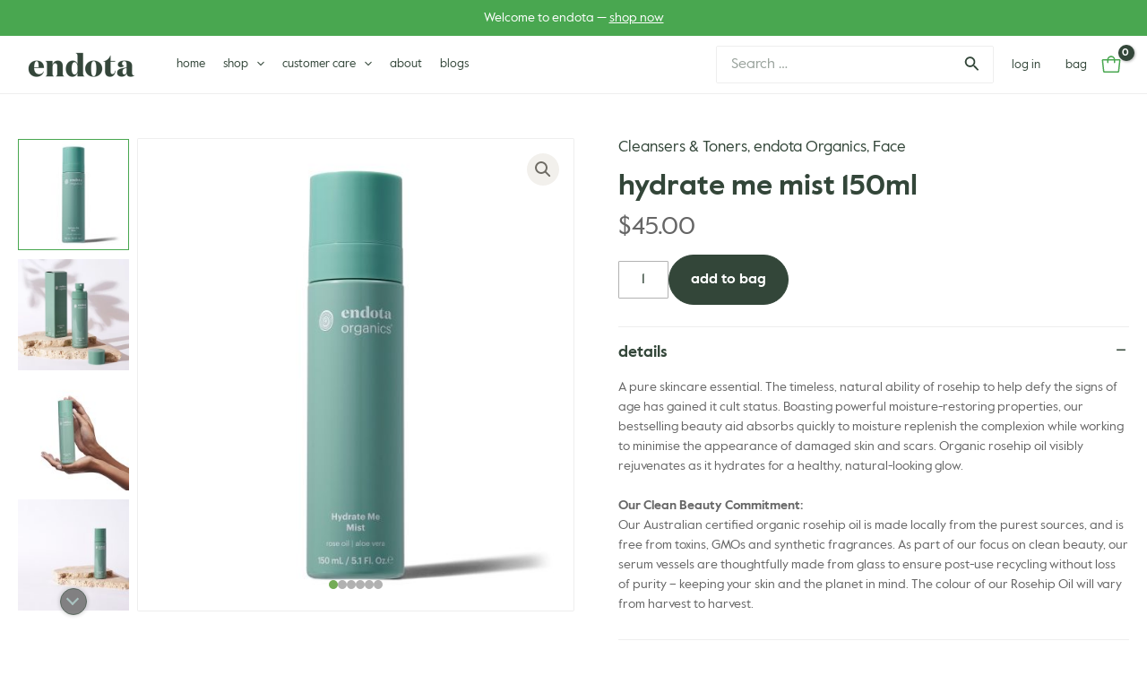

--- FILE ---
content_type: text/css
request_url: https://endota.sg/wp-content/themes/astra-endota/style.css?ver=1.0.0
body_size: 15984
content:
/*!
Theme Name: endota
Author: WiseInternet
Author URI: http://wpastra.com/about/
Description: endota international distribution child theme based on Astra.
Version: 1.0.6
License: GNU General Public License v2 or later
License URI: http://www.gnu.org/licenses/gpl-2.0.html
Text Domain: wiac
Template: astra
*/.ast-breadcrumbs-wrapper{font-size:1rem;color:inherit}.ast-breadcrumbs-wrapper p{font-size:1rem;line-height:1.5;margin:0}.ast-breadcrumbs-wrapper a{color:inherit}.ast-breadcrumbs-wrapper a:hover{color:var(--astra-link-color, "#ff6600")}html .site .ast-header-breadcrumb.main-header-bar{border-bottom:0;width:100%}.responsive-tabs{clear:both;margin:1.5rem 0 2.5rem}.responsive-tabs ul.tabs{border-bottom:1px solid var(--astra-border-color, #eee);display:none;-webkit-box-orient:horizontal;-webkit-box-direction:normal;-webkit-flex-flow:row wrap;-ms-flex-flow:row wrap;flex-flow:row wrap;margin:0;padding:0;list-style:none;margin:0 0 1.5rem;position:relative}.responsive-tabs ul.tabs li.tab{border:0px solid transparent;color:inherit;cursor:pointer;-webkit-box-flex:0;-webkit-flex:0 0 auto;-ms-flex:0 0 auto;flex:0 0 auto;text-align:center;padding:.75rem .75rem;position:relative;z-index:2}.responsive-tabs ul.tabs li.tab:after{content:'';display:block;-webkit-transition:all 0.3s ease-in-out;transition:all 0.3s ease-in-out;bottom:-1px;left:0;height:2px;width:0;opacity:0;position:absolute}.responsive-tabs ul.tabs li.tab:hover:after{background-color:var(--astra-tab-accent-color, var(--astra-theme-color, #f60));width:100%;opacity:1}.responsive-tabs ul.tabs li.tab-active,.responsive-tabs ul.tabs li.tab-active:hover{border-color:var(--astra-border-color, #eee);color:var(--astra-text-color, rgba(0,0,0,0.87))}.responsive-tabs ul.tabs li.tab-active:after,.responsive-tabs ul.tabs li.tab-active:hover:after{background-color:var(--astra-tab-accent-color, var(--astra-theme-color, #f60));height:3px;position:absolute;width:100%;opacity:1}.responsive-tabs .tab-panel-wrapper{padding:0;margin-bottom:2.5rem;border-top:0 solid var(--astra-border-color, #eee)}.responsive-tabs .tab-panel{display:none;border:0px solid var(--astra-border-color, #eee);padding:1rem 0}.responsive-tabs .tab-panel-active{display:block}.responsive-tabs-vertical{-webkit-box-orient:horizontal;-webkit-box-direction:normal;-webkit-flex-flow:row wrap;-ms-flex-flow:row wrap;flex-flow:row wrap}.responsive-tabs-vertical ul.tabs{margin:0;border-right:1px solid var(--astra-border-color, #eee);border-bottom:0;-webkit-box-orient:vertical;-webkit-box-direction:normal;-webkit-flex-flow:column;-ms-flex-flow:column;flex-flow:column;-webkit-box-flex:0;-webkit-flex:0 0 auto;-ms-flex:0 0 auto;flex:0 0 auto;max-width:50%}.responsive-tabs-vertical ul.tabs li.tab{border:0px solid transparent;text-align:left;padding:.5rem 1.5rem .5rem 0}.responsive-tabs-vertical ul.tabs li.tab:after{bottom:auto;top:0;height:0;width:2px;left:auto;right:-1px;width:2px}.responsive-tabs-vertical ul.tabs li.tab:hover{color:var(--astra-text-color, rgba(0,0,0,0.87))}.responsive-tabs-vertical ul.tabs li.tab:hover:after{width:2px;height:100%}.responsive-tabs-vertical ul.tabs li.tab-active:after,.responsive-tabs-vertical ul.tabs li.tab-active:hover:after{width:3px;height:100%}.responsive-tabs-vertical .tab-panel-wrapper{-webkit-box-flex:1;-webkit-flex:1 1 0;-ms-flex:1 1 0px;flex:1 1 0}.responsive-tabs .tab-accordion{border-bottom:1px solid var(--astra-border-color, #eee);cursor:pointer;margin-bottom:-1px;padding:.75rem 0;position:relative}.responsive-tabs .tab-accordion .arrow{position:absolute;right:.5rem;color:inherit}.responsive-tabs .tab-accordion .arrow:after{content:'\f067';font-family:"Font Awesome 5 Free";font-weight:900}.responsive-tabs .tab-accordion.tab-active:after{background-color:var(--astra-tab-accent-color, var(--astra-theme-color, #f60));content:'';display:block;bottom:-1px;height:2px;left:0;position:absolute;width:100%}.responsive-tabs .tab-accordion.tab-active .arrow:after{content:'\f068'}.responsive-tabs .tab-accordion-closed{display:none}@media screen and (min-width: 768px){.responsive-tabs ul.tabs{display:-webkit-box;display:-webkit-flex;display:-ms-flexbox;display:flex}.responsive-tabs .tab-panel-wrapper{border-top:0;margin-bottom:2.5rem}.responsive-tabs .tab-accordion{display:none}.responsive-tabs .tab-panel{padding:0;border:0}.responsive-tabs .tab-accordion-closed{display:block}.responsive-tabs-vertical{display:-webkit-box !important;display:-webkit-flex !important;display:-ms-flexbox !important;display:flex !important}.responsive-tabs-vertical .tab-panel-wrapper{padding:0 0 0 2.5rem}}.woocommerce form .form-row{margin-bottom:.5rem}.woocommerce form .form-row label:not(.checkbox){margin-bottom:.375rem}.wpforms-container .wpforms-form .wpforms-field{margin-bottom:.5rem}.wpforms-container .wpforms-form .wpforms-field .wpforms-field-label{margin-bottom:.5rem}.wpforms-container .wpforms-form .wpforms-field-captcha .wpforms-captcha-math{display:-webkit-box;display:-webkit-flex;display:-ms-flexbox;display:flex;-webkit-box-align:center;-webkit-align-items:center;-ms-flex-align:center;align-items:center}.wpforms-container .wpforms-form .wpforms-field-captcha .wpforms-captcha-math .wpforms-captcha-equation{margin-right:.5em}.wpforms-container .wpforms-form .wpforms-field-captcha .wpforms-captcha-math input[type="text"]{width:auto}.frm_forms fieldset{padding:0}.frm_forms .frm_submit .frm_button_submit{margin:0 !important}.blockUI.blockOverlay{opacity:0.5 !important}input::-webkit-input-placeholder{opacity:.5}input::-moz-placeholder{opacity:.5}input:-ms-input-placeholder{opacity:.5}input::-ms-input-placeholder{opacity:.5}input::placeholder{opacity:.5}#afterpay_express_button{padding:0;border:0}#ast-desktop-header .main-navigation ul.main-header-menu>li.menu-item>a:after{content:"";position:absolute;bottom:-1px;right:0;height:4px;width:0;background-color:var(--astra-theme-color, #f60);-webkit-transition:width .25s ease;transition:width .25s ease}#ast-desktop-header .main-navigation ul.main-header-menu>li.menu-item:hover>a:after,#ast-desktop-header .main-navigation ul.main-header-menu>li.menu-item.current-menu-item>a:after{width:100%}#ast-desktop-header .main-navigation ul.main-header-menu.ast-menu-hover-style-underline>.menu-item>.menu-link:before{height:4px !important;background-color:var(--astra-theme-color, #f60);bottom:-1px !important}#ast-desktop-header .main-navigation ul.sub-menu{border-top:0;padding:.75rem .5rem}#ast-desktop-header .main-navigation ul.sub-menu ul{margin-top:0}#ast-desktop-header .main-navigation ul.sub-menu.astra-megamenu{padding:0;row-gap:20px;-webkit-column-gap:60px;-moz-column-gap:60px;column-gap:60px;-webkit-box-orient:vertical !important;-webkit-box-direction:normal !important;-webkit-flex-flow:column wrap !important;-ms-flex-flow:column wrap !important;flex-flow:column wrap !important;max-height:400px;display:-webkit-box;display:-webkit-flex;display:-ms-flexbox;display:flex;-webkit-align-content:flex-start;-ms-flex-line-pack:start;align-content:flex-start}#ast-desktop-header .main-navigation ul.sub-menu.astra-megamenu>li.menu-item{min-width:20%}#ast-desktop-header .main-navigation ul.sub-menu.astra-megamenu li.menu-item{padding:0}#ast-desktop-header .main-navigation ul.sub-menu.astra-megamenu li.menu-item a.menu-link{padding:8px 0}#ast-desktop-header .main-navigation ul.sub-menu.astra-megamenu li.menu-item ul.sub-menu{padding:0}#ast-desktop-header .main-navigation ul.sub-menu.astra-megamenu li.menu-item.menu-item-heading>a{margin-bottom:0}#ast-desktop-header .main-navigation ul.sub-menu li.menu-no-padding{padding:0}#ast-desktop-header .main-navigation ul.sub-menu li.menu-no-padding>a.menu-link,#ast-desktop-header .main-navigation ul.sub-menu li.menu-no-padding>.ast-mm-custom-content{padding:0}#ast-desktop-header .main-navigation li.flex-menu ul.astra-megamenu{-webkit-box-orient:vertical;-webkit-box-direction:normal;-webkit-flex-flow:column;-ms-flex-flow:column;flex-flow:column}#ast-desktop-header .main-navigation li.tabbed-menu ul.astra-megamenu{-webkit-box-orient:vertical;-webkit-box-direction:normal;-webkit-flex-flow:column nowrap;-ms-flex-flow:column nowrap;flex-flow:column nowrap;padding:1rem .5rem;height:auto;overflow:hidden}#ast-desktop-header .main-navigation li.tabbed-menu ul.astra-megamenu:after{display:block;content:'';width:1px;left:25%;position:absolute;top:1rem;bottom:1rem;background-color:var(--astra-border-color, #eee)}#ast-desktop-header .main-navigation li.tabbed-menu ul.astra-megamenu li.tab-item{display:block;max-width:25%;position:static;-webkit-box-flex:0;-webkit-flex:0 0 auto;-ms-flex:0 0 auto;flex:0 0 auto;padding:0 1.25rem 0 0;margin:0 0 .5em}#ast-desktop-header .main-navigation li.tabbed-menu ul.astra-megamenu li.tab-item>a.menu-link{font-weight:500}#ast-desktop-header .main-navigation li.tabbed-menu ul.astra-megamenu li.tab-item .tab-content{display:none;position:absolute;left:25%;right:0;top:0;overflow:hidden;width:75%;min-width:300px;padding:1rem 0 1rem 1.25rem}#ast-desktop-header .main-navigation li.tabbed-menu ul.astra-megamenu li.tab-item .tab-content li.menu-item-mb{margin-bottom:.5rem}#ast-desktop-header .main-navigation li.tabbed-menu ul.astra-megamenu li.tab-item .tab-content li.menu-item-mt{margin-top:.5rem}#ast-desktop-header .main-navigation li.tabbed-menu ul.astra-megamenu li.tab-item .tab-content .ast-mm-custom-text-content{padding:0}#ast-desktop-header .main-navigation li.tabbed-menu ul.astra-megamenu li.tab-item .tab-content .menu-link{-webkit-transition-property:none;transition-property:none;-webkit-transition-property:color, opacity;transition-property:color, opacity}#ast-desktop-header .main-navigation li.tabbed-menu ul.astra-megamenu li.tab-item.open .tab-content{display:block}#ast-desktop-header .main-navigation ul.astra-megamenu{max-height:75vh;overflow-y:auto}#ast-desktop-header .main-navigation ul.astra-megamenu li[class*="menu-columns"]>ul.sub-menu,#ast-desktop-header .main-navigation ul.astra-megamenu li[class*="menu-columns"] ul.menu{-webkit-column-gap:20px;-moz-column-gap:20px;column-gap:20px;display:block}#ast-desktop-header .main-navigation ul.astra-megamenu li[class*="menu-columns"]>ul.sub-menu li.menu-item,#ast-desktop-header .main-navigation ul.astra-megamenu li[class*="menu-columns"] ul.menu li.menu-item{display:block;page-break-inside:avoid;-webkit-column-break-inside:avoid;break-inside:avoid}#ast-desktop-header .main-navigation ul.astra-megamenu li[class*="menu-columns"]>ul.sub-menu li.menu-item ul.sub-menu,#ast-desktop-header .main-navigation ul.astra-megamenu li[class*="menu-columns"] ul.menu li.menu-item ul.sub-menu{margin-bottom:20px}#ast-desktop-header .main-navigation ul.astra-megamenu li[class*="menu-columns"]>ul.sub-menu li.menu-column-span,#ast-desktop-header .main-navigation ul.astra-megamenu li[class*="menu-columns"] ul.menu li.menu-column-span{-webkit-column-span:all;-moz-column-span:all;column-span:all}#ast-desktop-header .main-navigation ul.astra-megamenu li[class*="menu-columns"]>ul.sub-menu li.menu-column-break-before,#ast-desktop-header .main-navigation ul.astra-megamenu li[class*="menu-columns"] ul.menu li.menu-column-break-before{-webkit-column-break-before:always;break-before:always}#ast-desktop-header .main-navigation ul.astra-megamenu li[class*="menu-columns"]>ul.sub-menu li.menu-column-break-after,#ast-desktop-header .main-navigation ul.astra-megamenu li[class*="menu-columns"] ul.menu li.menu-column-break-after{-webkit-column-break-after:always;break-after:always}#ast-desktop-header .main-navigation ul.astra-megamenu li.menu-columns-2>ul.sub-menu,#ast-desktop-header .main-navigation ul.astra-megamenu li.menu-columns-2 ul.menu{-webkit-column-count:2;-moz-column-count:2;column-count:2}#ast-desktop-header .main-navigation ul.astra-megamenu li.menu-columns-3>ul.sub-menu,#ast-desktop-header .main-navigation ul.astra-megamenu li.menu-columns-3 ul.menu{-webkit-column-count:3;-moz-column-count:3;column-count:3}#ast-desktop-header .main-navigation ul.astra-megamenu li.menu-columns-4>ul.sub-menu,#ast-desktop-header .main-navigation ul.astra-megamenu li.menu-columns-4 ul.menu{-webkit-column-count:4;-moz-column-count:4;column-count:4}#ast-desktop-header .main-navigation ul.astra-megamenu li.menu-columns-5>ul.sub-menu,#ast-desktop-header .main-navigation ul.astra-megamenu li.menu-columns-5 ul.menu{-webkit-column-count:5;-moz-column-count:5;column-count:5}#ast-desktop-header .main-navigation ul.astra-megamenu ul[class*="menu-columns"]{-webkit-column-gap:20px;-moz-column-gap:20px;column-gap:20px;display:block}#ast-desktop-header .main-navigation ul.astra-megamenu ul[class*="menu-columns"]>li.menu-item{display:block;page-break-inside:avoid;-webkit-column-break-inside:avoid;break-inside:avoid}#ast-desktop-header .main-navigation ul.astra-megamenu ul[class*="menu-columns"]>li.menu-item ul.sub-menu{margin-bottom:20px}#ast-desktop-header .main-navigation ul.astra-megamenu ul.menu-columns-2{-webkit-column-count:2;-moz-column-count:2;column-count:2}#ast-desktop-header .main-navigation ul.astra-megamenu ul.menu-columns-3{-webkit-column-count:3;-moz-column-count:3;column-count:3}#ast-desktop-header .main-navigation ul.astra-megamenu ul.menu-columns-4{-webkit-column-count:4;-moz-column-count:4;column-count:4}#ast-desktop-header .main-navigation ul.astra-megamenu ul.menu-columns-5{-webkit-column-count:5;-moz-column-count:5;column-count:5}#ast-desktop-header .main-navigation ul.astra-megamenu li.menu-flex-1{-webkit-box-flex:1;-webkit-flex-grow:1;-ms-flex-positive:1;flex-grow:1}#ast-desktop-header .main-navigation ul.astra-megamenu li.menu-flex-2{-webkit-box-flex:2;-webkit-flex-grow:2;-ms-flex-positive:2;flex-grow:2}#ast-desktop-header .main-navigation ul.astra-megamenu li.menu-flex-3{-webkit-box-flex:3;-webkit-flex-grow:3;-ms-flex-positive:3;flex-grow:3}#ast-desktop-header .main-navigation ul.astra-megamenu li.menu-flex-4{-webkit-box-flex:4;-webkit-flex-grow:4;-ms-flex-positive:4;flex-grow:4}#ast-desktop-header .main-navigation ul.astra-megamenu .elementor-tabs .elementor-tabs-wrapper{border-right:1px solid var(--astra-border-color, #eee);padding-right:20px;margin-right:20px}#ast-desktop-header .main-navigation ul.astra-megamenu .elementor-tabs .elementor-tab-title{padding:8px 0}#ast-desktop-header .main-navigation ul.astra-megamenu .elementor-tabs .elementor-tab-content{padding:0}#ast-desktop-header .main-navigation ul#ast-hf-menu-2>li.menu-item>a{-webkit-box-orient:vertical;-webkit-box-direction:normal;-webkit-flex-flow:column wrap;-ms-flex-flow:column wrap;flex-flow:column wrap}#ast-desktop-header .main-navigation ul#ast-hf-menu-2>li.menu-item>a .astra-mm-icon-label{margin-top:0;margin-left:0;margin-right:0}#ast-desktop-header .main-navigation ul#ast-hf-menu-2>li.menu-item>a .astra-mm-icon-label svg{color:inherit;fill:currentColor}#ast-desktop-header .main-navigation ul#ast-hf-menu-2>li.menu-item>a .menu-text{line-height:1}#ast-desktop-header .main-navigation ul#ast-hf-menu-2>li.menu-item>a .ast-icon,#ast-desktop-header .main-navigation ul#ast-hf-menu-2>li.menu-item>a .sub-arrow{display:none}#ast-mobile-popup .ast-mobile-popup-header .ast-close-svg{width:22px;height:22px}#ast-mobile-popup .ast-mobile-popup-header button{border:0}#ast-mobile-popup .ast-mobile-popup-header button:focus{outline-color:transparent}#ast-mobile-popup .ast-mobile-popup-content .ast-header-search input[type="search"]{padding:12px 16px}#ast-mobile-popup .ast-mobile-popup-content .ast-header-search button{padding-left:16px;padding-right:16px}#ast-mobile-popup .ast-mobile-popup-content ul#ast-hf-mobile-menu button,#ast-mobile-popup .ast-mobile-popup-content ul#ast-hf-mobile-menu a{outline:transparent !important;cursor:pointer}#ast-mobile-popup .ast-mobile-popup-content ul#ast-hf-mobile-menu button{border:0 !important}#ast-mobile-popup .ast-mobile-popup-content ul#ast-hf-mobile-menu li.menu-item{display:-webkit-box;display:-webkit-flex;display:-ms-flexbox;display:flex;-webkit-box-orient:horizontal;-webkit-box-direction:normal;-webkit-flex-flow:row wrap;-ms-flex-flow:row wrap;flex-flow:row wrap;-webkit-box-align:center;-webkit-align-items:center;-ms-flex-align:center;align-items:center}#ast-mobile-popup .ast-mobile-popup-content ul#ast-hf-mobile-menu li.menu-item>a.menu-link{-webkit-box-flex:1;-webkit-flex:1 1 50%;-ms-flex:1 1 50%;flex:1 1 50%;height:auto}#ast-mobile-popup .ast-mobile-popup-content ul#ast-hf-mobile-menu li.menu-item>a.menu-link .icon-arrow{display:none}#ast-mobile-popup .ast-mobile-popup-content ul#ast-hf-mobile-menu li.menu-item ul.sub-menu{-webkit-box-flex:1;-webkit-flex:1 0 100%;-ms-flex:1 0 100%;flex:1 0 100%}#ast-mobile-popup .ast-mobile-popup-content ul#ast-hf-mobile-menu li.menu-item ul.sub-menu>li{padding-left:20px}#ast-mobile-popup .ast-mobile-popup-content ul#ast-hf-mobile-menu li.menu-item .ast-menu-toggle{position:static;-webkit-box-flex:0;-webkit-flex:0 0 auto;-ms-flex:0 0 auto;flex:0 0 auto;background-color:transparent;border:0 !important;color:inherit;padding:.5rem 20px}#ast-mobile-popup .ast-mobile-popup-content ul#ast-hf-mobile-menu li.menu-item .ast-menu-toggle .icon-arrow{display:-webkit-box;display:-webkit-flex;display:-ms-flexbox;display:flex;-webkit-box-align:center;-webkit-align-items:center;-ms-flex-align:center;align-items:center}#ast-mobile-popup .ast-mobile-popup-content ul#ast-hf-mobile-menu li.menu-item .ast-menu-toggle svg{color:inherit;margin:auto;width:1em;height:1em}#ast-mobile-popup .ast-mobile-popup-content ul#ast-hf-mobile-menu li.menu-item .ast-mm-custom-content{width:100%}#ast-mobile-popup .ast-mobile-popup-content ul#ast-hf-mobile-menu li.menu-item .elementor-tabs .elementor-tab-title{padding:8px 0}#ast-mobile-popup .ast-mobile-popup-content ul#ast-hf-mobile-menu li.menu-item .elementor-tabs .elementor-tab-content{padding:0 0 0 10px}#ast-mobile-popup .ast-mobile-popup-content ul#ast-hf-mobile-menu li.menu-item .elementor-tabs .elementor-tab-content a:hover{color:var(--ast-global-color-5)}#ast-mobile-popup .ast-mobile-popup-content ul#ast-hf-mobile-menu nav.brands-list li.brand-group>ul{display:block !important}.ast-archive-entry-banner .ast-breadcrumbs-wrapper #ast-breadcrumbs-yoast,.ast-archive-entry-banner .ast-breadcrumbs-wrapper .breadcrumbs,.ast-archive-entry-banner .ast-breadcrumbs-wrapper .rank-math-breadcrumb,.ast-archive-entry-banner .ast-breadcrumbs-inner nav{padding-bottom:0}.page-title{font-weight:700}.searchwp-live-wrapper{position:absolute;top:100%}.searchwp-live-wrapper .searchwp-live-search-results{position:relative !important;top:8px !important;left:0 !important;outline:none}.searchwp-live-search-results{background-color:var(--astra-site-background-color, #fff);border:0px solid rgba(0,0,0,0.1);border-radius:var(--astra-field-border-radius, 2px);box-shadow:0px 2px 4px rgba(0,0,0,0.1),0px 10px 20px rgba(0,0,0,0.1);max-height:50vh;min-height:52px;display:-webkit-box;display:-webkit-flex;display:-ms-flexbox;display:flex;-webkit-box-align:center;-webkit-align-items:center;-ms-flex-align:center;align-items:center;-webkit-box-orient:horizontal;-webkit-box-direction:normal;-webkit-flex-flow:row wrap;-ms-flex-flow:row wrap;flex-flow:row wrap;-webkit-box-pack:center;-webkit-justify-content:center;-ms-flex-pack:center;justify-content:center;overflow:hidden}.searchwp-live-search-results:empty:after{position:absolute;width:auto;font-family:"Font Awesome 5 Free";font-weight:900;content:'\f110';display:inline-block;width:1em;height:1em;line-height:1;font-size:24px;-webkit-animation:spin 1.5s infinite linear;animation:spin 1.5s infinite linear}.searchwp-live-search-results.searchwp-live-search-results-showing{display:-webkit-box;display:-webkit-flex;display:-ms-flexbox;display:flex;overflow:hidden}.searchwp-live-search-results .spinner{position:static !important;width:auto !important;-webkit-box-flex:0;-webkit-flex:0 0 auto;-ms-flex:0 0 auto;flex:0 0 auto;margin:.75em 0 .75em 0}.searchwp-live-search-results .spinner div{display:none}.searchwp-live-search-results .spinner:before{font-family:"Font Awesome 5 Free";font-weight:900;content:'\f110';display:inline-block;width:1em;height:1em;line-height:1;font-size:24px;-webkit-animation:spin 1.5s infinite linear;animation:spin 1.5s infinite linear}.searchwp-live-search-results.searchwp-live-search-no-min-chars:after{content:'Continue typing...';display:inline-block;-webkit-box-flex:0;-webkit-flex:0 0 auto;-ms-flex:0 0 auto;flex:0 0 auto;line-height:1.5;padding:0;margin:.75em 1em;opacity:.5}.searchwp-live-search-results.searchwp-live-search-no-min-chars .spinner{opacity:.5}.searchwp-live-search-results.searchwp-live-search-no-min-chars .spinner:before{-webkit-animation-duration:3s;animation-duration:3s}.searchwp-live-search-results.searchwp-live-search-no-min-chars .no-results{display:none}.searchwp-live-results-template{-webkit-box-flex:1;-webkit-flex:1 0 100%;-ms-flex:1 0 100%;flex:1 0 100%;display:-webkit-box;display:-webkit-flex;display:-ms-flexbox;display:flex;-webkit-box-orient:vertical;-webkit-box-direction:normal;-webkit-flex-flow:column nowrap;-ms-flex-flow:column nowrap;flex-flow:column nowrap;overflow:hidden;max-height:50vh}.searchwp-live-results-template .no-results{color:inherit;padding:.75rem 1.25rem;margin:0;text-align:center}.searchwp-live-results-template .results{overflow-x:hidden;overflow-y:auto;-ms-scroll-chaining:none;overscroll-behavior:none;-webkit-overflow-scrolling:touch;-webkit-touch-callout:none;-webkit-user-select:none;-moz-user-select:none;-ms-user-select:none;user-select:none;-webkit-box-flex:1;-webkit-flex:1 1 auto;-ms-flex:1 1 auto;flex:1 1 auto}.searchwp-live-results-template .results ul{list-style:none;margin:0;padding:0 1rem;display:grid;-webkit-column-gap:1rem;-moz-column-gap:1rem;column-gap:1rem}.searchwp-live-results-template .results ul>*{-webkit-box-flex:1;-webkit-flex:1 0 100%;-ms-flex:1 0 100%;flex:1 0 100%}.searchwp-live-results-template .results ul>li{border-bottom:1px solid var(--astra-border-color, #eee);padding:1rem 0;text-align:left;display:-webkit-box;display:-webkit-flex;display:-ms-flexbox;display:flex;-webkit-box-orient:horizontal;-webkit-box-direction:normal;-webkit-flex-flow:row nowrap;-ms-flex-flow:row nowrap;flex-flow:row nowrap;-webkit-box-flex:1;-webkit-flex:1 0 100%;-ms-flex:1 0 100%;flex:1 0 100%}.searchwp-live-results-template .results ul>li:last-child{border-bottom:0}.searchwp-live-results-template .results ul>li .thumbnail{-webkit-box-flex:0;-webkit-flex:0 0 auto;-ms-flex:0 0 auto;flex:0 0 auto;margin-right:1em}.searchwp-live-results-template .results ul>li .thumbnail img{border:0px solid var(--astra-border-color, #eee);width:4rem}.searchwp-live-results-template .results ul>li .details{-webkit-box-flex:1;-webkit-flex:1 1 auto;-ms-flex:1 1 auto;flex:1 1 auto}.searchwp-live-results-template .results ul>li .title{font-size:1em;font-weight:normal;margin-bottom:0;line-height:1.375;margin-bottom:.125rem;font-family:var(--astra-heading-font-family, var(--astra-font-family, "sans-serif"));font-weight:var(--astra-heading-font-weight, 700)}.searchwp-live-results-template .results ul>li .title a{color:var(--astra-heading-color, rgba(0,0,0,0.87))}.searchwp-live-results-template .results ul>li .title a:hover{color:var(--astra-link-h-color, "#ff9933")}.searchwp-live-results-template .results ul>li .excerpt{line-height:1.5;color:inherit;font-size:.9375em}.searchwp-live-results-template .results ul>li .price{line-height:1.5;font-size:1em;font-family:var(--astra-font-family, "sans-serif");color:var(--astra-theme-color, #f60)}.searchwp-live-results-template .results ul>li .price del{opacity:.5;display:none}.searchwp-live-results-template .searchwp-revised-search-notice{margin:0;padding:.75rem 1rem}.searchwp-live-results-template .results-footer{border-top:1px solid var(--astra-border-color, #eee);padding:.75rem 1rem;display:-webkit-box;display:-webkit-flex;display:-ms-flexbox;display:flex;-webkit-box-flex:0;-webkit-flex:0 0 auto;-ms-flex:0 0 auto;flex:0 0 auto;margin-top:-1px}.searchwp-live-results-template .results-footer .button{width:100%;text-align:center;font-weight:bold}@-webkit-keyframes spin{from{-webkit-transform:rotate(0deg);transform:rotate(0deg)}to{-webkit-transform:rotate(360deg);transform:rotate(360deg)}}@keyframes spin{from{-webkit-transform:rotate(0deg);transform:rotate(0deg)}to{-webkit-transform:rotate(360deg);transform:rotate(360deg)}}.archive .ast-archive-entry-banner[data-post-type="post"],.blog .ast-archive-entry-banner[data-post-type="post"]{min-height:0;padding-top:0;padding-bottom:0}@media (min-width: 1080px){.archive .ast-archive-entry-banner[data-post-type="post"],.blog .ast-archive-entry-banner[data-post-type="post"]{min-height:192px}}.archive .ast-archive-entry-banner[data-post-type="post"] .ast-container,.blog .ast-archive-entry-banner[data-post-type="post"] .ast-container{padding-top:32px;padding-bottom:32px}@media (min-width: 640px){.archive .ast-archive-entry-banner[data-post-type="post"] .ast-container,.blog .ast-archive-entry-banner[data-post-type="post"] .ast-container{padding-top:40px;padding-bottom:40px}}@media (min-width: 1080px){.archive .ast-archive-entry-banner[data-post-type="post"] .ast-container,.blog .ast-archive-entry-banner[data-post-type="post"] .ast-container{padding-top:48px;padding-bottom:48px}}.archive .ast-archive-entry-banner[data-post-type="post"] h1,.blog .ast-archive-entry-banner[data-post-type="post"] h1{font-size:32px;line-height:1.15em}@media (min-width: 640px){.archive .ast-archive-entry-banner[data-post-type="post"] h1,.blog .ast-archive-entry-banner[data-post-type="post"] h1{font-size:40px}}@media (min-width: 1080px){.archive .ast-archive-entry-banner[data-post-type="post"] h1,.blog .ast-archive-entry-banner[data-post-type="post"] h1{font-size:48px}}.archive .ast-archive-description,.blog .ast-archive-description{margin-bottom:1.5rem}.archive .ast-archive-description h1.page-title,.blog .ast-archive-description h1.page-title{margin-bottom:1.25rem}.archive .ast-archive-description>p,.blog .ast-archive-description>p{font-size:1.125rem}.archive .ast-row,.blog .ast-row{margin-top:16px}.archive .post .entry-title,.blog .post .entry-title{margin-bottom:0.5rem}.archive .post .blog-layout-1,.blog .post .blog-layout-1{border-bottom:0}.archive .post .blog-layout-1 .ast-blog-featured-section,.blog .post .blog-layout-1 .ast-blog-featured-section{width:100%}.archive .post .read-more a,.blog .post .read-more a{text-decoration:underline}.archive .ast-pagination .pagination .page-numbers.current,.blog .ast-pagination .pagination .page-numbers.current{background:none}.single-post article.ast-article-single .entry-header .post-thumb,.page article.ast-article-single .entry-header .post-thumb{margin:20px 0 16px}.single-post article.ast-article-single .entry-header .post-thumb img,.page article.ast-article-single .entry-header .post-thumb img{margin-left:auto;margin-right:auto;width:100%}.single-post .ast-related-posts-title-section,.page .ast-related-posts-title-section{padding-bottom:1rem}.single-post .comments-area,.page .comments-area{margin-top:2.5rem}.single-post .comments-area .comment-respond .comment-reply-title,.page .comments-area .comment-respond .comment-reply-title{font-weight:700;font-size:2em}.woocommerce .woocommerce-notices-wrapper ul,.woocommerce .woocommerce-error ul,.woocommerce-page .woocommerce-notices-wrapper ul,.woocommerce-page .woocommerce-error ul{margin-left:0}.woocommerce .woocommerce-message,.woocommerce .woocommerce-info,.woocommerce-page .woocommerce-message,.woocommerce-page .woocommerce-info{border-top-color:var(--astra-theme-color, #f60);border-top:0;border-radius:var(--astra-field-border-radius, 2px);background-color:var(--astra-notice-bg-color, #f0f0f0);color:var(--astra-notice-color, rgba(0,0,0,0.87));display:-webkit-box;display:-webkit-flex;display:-ms-flexbox;display:flex;padding:20px 20px 20px 52px;gap:16px 12px}.woocommerce .woocommerce-message:before,.woocommerce .woocommerce-info:before,.woocommerce-page .woocommerce-message:before,.woocommerce-page .woocommerce-info:before{color:inherit;top:20px}.woocommerce .woocommerce-message a:not(.button),.woocommerce .woocommerce-info a:not(.button),.woocommerce-page .woocommerce-message a:not(.button),.woocommerce-page .woocommerce-info a:not(.button){color:inherit;text-decoration:underline}.woocommerce .woocommerce-message .button,.woocommerce .woocommerce-info .button,.woocommerce-page .woocommerce-message .button,.woocommerce-page .woocommerce-info .button{margin:-4px 0 -4px auto;-webkit-box-ordinal-group:3;-webkit-order:2;-ms-flex-order:2;order:2;white-space:nowrap;-webkit-align-self:center;-ms-flex-item-align:center;align-self:center}@media (min-width: 640px){.woocommerce .woocommerce-message .button,.woocommerce .woocommerce-info .button,.woocommerce-page .woocommerce-message .button,.woocommerce-page .woocommerce-info .button{margin:-8px 0px -8px auto}}.woocommerce ul.woocommerce-error,.woocommerce-page ul.woocommerce-error{margin-left:0 !important}.woocommerce .woocommerce-error,.woocommerce-page .woocommerce-error{background-color:var(--astra-notice-bg-color, #f0f0f0);color:var(--astra-notice-color, rgba(0,0,0,0.87))}.woocommerce span.onsale,.woocommerce-page span.onsale{font-family:var(--astra-heading-font-family, var(--astra-font-family, "sans-serif"));font-weight:var(--astra-heading-font-weight, 700)}.woocommerce .amount,.woocommerce .price,.woocommerce-page .amount,.woocommerce-page .price{color:#666;font-weight:400 !important;font-family:var(--astra-heading-font-family, var(--astra-font-family, "sans-serif")) !important}.woocommerce .woocommerce-price-suffix,.woocommerce-page .woocommerce-price-suffix{font-size:75%}.wiac-shop-thumbnails-cover:after,.wiac-shop-thumbnails-contain:after{content:'';display:block}.wiac-shop-thumbnails-cover .astra-shop-thumbnail-wrap,.wiac-shop-thumbnails-contain .astra-shop-thumbnail-wrap{position:relative;overflow:hidden}.wiac-shop-thumbnails-cover .astra-shop-thumbnail-wrap>a,.wiac-shop-thumbnails-cover .astra-shop-thumbnail-wrap>img,.wiac-shop-thumbnails-contain .astra-shop-thumbnail-wrap>a,.wiac-shop-thumbnails-contain .astra-shop-thumbnail-wrap>img{display:block;position:absolute !important;top:0;bottom:0;width:100%;margin:0}.wiac-shop-thumbnails-cover .astra-shop-thumbnail-wrap img,.wiac-shop-thumbnails-contain .astra-shop-thumbnail-wrap img{-o-object-fit:contain;object-fit:contain;width:100% !important;height:100% !important}.wiac-shop-thumbnails-cover .astra-shop-thumbnail-wrap:after,.wiac-shop-thumbnails-contain .astra-shop-thumbnail-wrap:after{display:block;content:'';padding-bottom:100%}.wiac-shop-thumbnails-cover .astra-shop-thumbnail-wrap img{-o-object-fit:cover;object-fit:cover}html .woocommerce .quantity input[type=number].input-text.qty{width:3.5em}html .woocommerce .quantity:not(.buttons_added) input[type=number].input-text.qty{margin:0}html .woocommerce .quantity.buttons_added{-webkit-box-flex:0;-webkit-flex:0 0 auto;-ms-flex:0 0 auto;flex:0 0 auto;border:1px solid #ccdcda;padding:7px}html .woocommerce .quantity.buttons_added input[type=number].input-text.qty{border-radius:0;width:3.5em;padding-left:0.25em;padding-right:0.25em;border:0}html .woocommerce .quantity.buttons_added .minus{border-color:none;border-radius:0}html .woocommerce .quantity.buttons_added .plus{border-color:none;border-radius:0;margin-right:0}html .woocommerce .quantity.buttons_added[style*="block"]{display:-webkit-box !important;display:-webkit-flex !important;display:-ms-flexbox !important;display:flex !important}.currency_label{text-transform:uppercase;white-space:nowrap;margin-left:0.25em}.woocommerce table.shop_table,.woocommerce-page table.shop_table{border-color:transparent}.woocommerce table.shop_table th,.woocommerce-page table.shop_table th{font-weight:700;text-transform:lowercase}.woocommerce table.shop_table td,.woocommerce table.shop_table th,.woocommerce-page table.shop_table td,.woocommerce-page table.shop_table th{border-color:var(--astra-border-color, #eee);text-align:left;padding:0.75rem 1rem;line-height:1.5}.woocommerce table.shop_table td.product-price,.woocommerce table.shop_table td.product-subtotal,.woocommerce table.shop_table td.product-total,.woocommerce table.shop_table th.product-price,.woocommerce table.shop_table th.product-subtotal,.woocommerce table.shop_table th.product-total,.woocommerce-page table.shop_table td.product-price,.woocommerce-page table.shop_table td.product-subtotal,.woocommerce-page table.shop_table td.product-total,.woocommerce-page table.shop_table th.product-price,.woocommerce-page table.shop_table th.product-subtotal,.woocommerce-page table.shop_table th.product-total{text-align:right}.woocommerce table.shop_table thead,.woocommerce-page table.shop_table thead{background-color:rgba(0,0,0,0);color:var(--astra-heading-color, rgba(0,0,0,0.87))}.woocommerce table.shop_table tbody,.woocommerce-page table.shop_table tbody{color:var(--astra-text-color, rgba(0,0,0,0.87))}.woocommerce table.shop_table tbody td:last-child,.woocommerce-page table.shop_table tbody td:last-child{text-align:right}.woocommerce table.shop_table tfoot,.woocommerce-page table.shop_table tfoot{color:var(--astra-text-color, rgba(0,0,0,0.87))}.woocommerce table.shop_table tfoot tr th,.woocommerce-page table.shop_table tfoot tr th{text-align:left;font-weight:600}.woocommerce table.shop_table tfoot tr td,.woocommerce-page table.shop_table tfoot tr td{text-align:right}.woocommerce table.shop_table tfoot tr.shipping-wrapper>td,.woocommerce table.shop_table tbody tr.shipping-wrapper>td,.woocommerce-page table.shop_table tfoot tr.shipping-wrapper>td,.woocommerce-page table.shop_table tbody tr.shipping-wrapper>td{padding-left:0;padding-right:0}.woocommerce table.shop_table tfoot tr.shipping-wrapper table.shipping-table,.woocommerce table.shop_table tbody tr.shipping-wrapper table.shipping-table,.woocommerce-page table.shop_table tfoot tr.shipping-wrapper table.shipping-table,.woocommerce-page table.shop_table tbody tr.shipping-wrapper table.shipping-table{display:block;margin:0;border:0}.woocommerce table.shop_table tfoot tr.shipping-wrapper table.shipping-table tbody,.woocommerce table.shop_table tfoot tr.shipping-wrapper table.shipping-table tr,.woocommerce table.shop_table tfoot tr.shipping-wrapper table.shipping-table td,.woocommerce table.shop_table tfoot tr.shipping-wrapper table.shipping-table th,.woocommerce table.shop_table tbody tr.shipping-wrapper table.shipping-table tbody,.woocommerce table.shop_table tbody tr.shipping-wrapper table.shipping-table tr,.woocommerce table.shop_table tbody tr.shipping-wrapper table.shipping-table td,.woocommerce table.shop_table tbody tr.shipping-wrapper table.shipping-table th,.woocommerce-page table.shop_table tfoot tr.shipping-wrapper table.shipping-table tbody,.woocommerce-page table.shop_table tfoot tr.shipping-wrapper table.shipping-table tr,.woocommerce-page table.shop_table tfoot tr.shipping-wrapper table.shipping-table td,.woocommerce-page table.shop_table tfoot tr.shipping-wrapper table.shipping-table th,.woocommerce-page table.shop_table tbody tr.shipping-wrapper table.shipping-table tbody,.woocommerce-page table.shop_table tbody tr.shipping-wrapper table.shipping-table tr,.woocommerce-page table.shop_table tbody tr.shipping-wrapper table.shipping-table td,.woocommerce-page table.shop_table tbody tr.shipping-wrapper table.shipping-table th{display:block;text-align:left !important;border:0;padding-bottom:0}.woocommerce table.shop_table tfoot tr.shipping-wrapper table.shipping-table th,.woocommerce table.shop_table tbody tr.shipping-wrapper table.shipping-table th,.woocommerce-page table.shop_table tfoot tr.shipping-wrapper table.shipping-table th,.woocommerce-page table.shop_table tbody tr.shipping-wrapper table.shipping-table th{padding-top:0}.woocommerce table.shop_table tfoot tr.shipping td,.woocommerce table.shop_table tbody tr.shipping td,.woocommerce-page table.shop_table tfoot tr.shipping td,.woocommerce-page table.shop_table tbody tr.shipping td{text-align:left}.woocommerce table.shop_table tfoot tr.shipping-title th,.woocommerce table.shop_table tfoot tr.shipping-title td,.woocommerce table.shop_table tbody tr.shipping-title th,.woocommerce table.shop_table tbody tr.shipping-title td,.woocommerce-page table.shop_table tfoot tr.shipping-title th,.woocommerce-page table.shop_table tfoot tr.shipping-title td,.woocommerce-page table.shop_table tbody tr.shipping-title th,.woocommerce-page table.shop_table tbody tr.shipping-title td{text-align:left !important}.woocommerce table.shop_table tfoot tr.shipping-title+tr.shipping th,.woocommerce table.shop_table tfoot tr.shipping-title+tr.shipping td,.woocommerce table.shop_table tbody tr.shipping-title+tr.shipping th,.woocommerce table.shop_table tbody tr.shipping-title+tr.shipping td,.woocommerce-page table.shop_table tfoot tr.shipping-title+tr.shipping th,.woocommerce-page table.shop_table tfoot tr.shipping-title+tr.shipping td,.woocommerce-page table.shop_table tbody tr.shipping-title+tr.shipping th,.woocommerce-page table.shop_table tbody tr.shipping-title+tr.shipping td{padding-top:0;border-top:0}.woocommerce .woocommerce-order-details h2.woocommerce-order-details__title,.woocommerce-page .woocommerce-order-details h2.woocommerce-order-details__title{background:none;border:0;padding:0}.woocommerce .woocommerce-order-details table.order_details,.woocommerce-page .woocommerce-order-details table.order_details{border-color:transparent}.woocommerce .woocommerce-order-details table.order_details thead,.woocommerce-page .woocommerce-order-details table.order_details thead{display:table-header-group}.woocommerce .woocommerce-order-details table.order_details td,.woocommerce .woocommerce-order-details table.order_details th,.woocommerce-page .woocommerce-order-details table.order_details td,.woocommerce-page .woocommerce-order-details table.order_details th{border-right:0;border-left:0}.woocommerce .woocommerce-order-details table.order_details td:first-child,.woocommerce .woocommerce-order-details table.order_details th:first-child,.woocommerce-page .woocommerce-order-details table.order_details td:first-child,.woocommerce-page .woocommerce-order-details table.order_details th:first-child{padding-left:0}.woocommerce .woocommerce-order-details table.order_details td:last-child,.woocommerce .woocommerce-order-details table.order_details th:last-child,.woocommerce-page .woocommerce-order-details table.order_details td:last-child,.woocommerce-page .woocommerce-order-details table.order_details th:last-child{padding-right:0}.woocommerce .woocommerce-order-details table.order_details td.product-name a,.woocommerce-page .woocommerce-order-details table.order_details td.product-name a{font-family:var(--astra-heading-font-family, var(--astra-font-family, "sans-serif"));font-weight:var(--astra-heading-font-weight, 700);color:var(--astra-heading-color, rgba(0,0,0,0.87))}.woocommerce .woocommerce-order-details table.order_details td.product-name dl,.woocommerce-page .woocommerce-order-details table.order_details td.product-name dl{line-height:1.5;border:0;padding:0;margin:0 0 .5rem}.woocommerce .woocommerce-order-details table.order_details td.product-name dl dt,.woocommerce-page .woocommerce-order-details table.order_details td.product-name dl dt{font-weight:500;font-size:.875em;margin:0 .25rem 0 0;padding:0}.woocommerce .woocommerce-order-details table.order_details td.product-name dl dd,.woocommerce-page .woocommerce-order-details table.order_details td.product-name dl dd{font-size:.875em;font-weight:normal;margin:0}.woocommerce .woocommerce-order-details table.order_details td.product-name dl dd p,.woocommerce-page .woocommerce-order-details table.order_details td.product-name dl dd p{margin:0}.woocommerce .woocommerce-order-details table.order_details tfoot td,.woocommerce .woocommerce-order-details table.order_details tfoot th,.woocommerce-page .woocommerce-order-details table.order_details tfoot td,.woocommerce-page .woocommerce-order-details table.order_details tfoot th{padding-top:0.75rem;padding-bottom:0.75rem;border-top:0;border-bottom:1px solid var(--ast-border-color);background:none}.woocommerce.ast-header-break-point table.shop_table_responsive tr td:not([data-title]):before,.woocommerce-page.ast-header-break-point table.shop_table_responsive tr td:not([data-title]):before{content:none}.woocommerce.ast-header-break-point table.shop_table_responsive tr table.shipping-table th:before,.woocommerce.ast-header-break-point table.shop_table_responsive tr table.shipping-table td:before,.woocommerce-page.ast-header-break-point table.shop_table_responsive tr table.shipping-table th:before,.woocommerce-page.ast-header-break-point table.shop_table_responsive tr table.shipping-table td:before{content:none}table.woosc_table>thead th{line-height:1.33;vertical-align:top}table.woosc_table>thead th a{text-transform:none;color:var(--astra-text-color, rgba(0,0,0,0.87))}table.woosc_table .product.woocommerce.add_to_cart_inline a.button{margin:0 !important}table.woosc_table th,table.woosc_table td{vertical-align:top;padding:0.5em .75em}table.woosc_table table.shop_attributes{border:0}table.woosc_table table.shop_attributes tr th,table.woosc_table table.shop_attributes tr td{line-height:1.6;border:0;padding:0.25em 1em .75em 0 !important;vertical-align:top}table.woosc_table table.shop_attributes tr th p,table.woosc_table table.shop_attributes tr td p{padding:0}table.woosc_table table.shop_attributes tr.woocommerce-product-attributes-item--weight,table.woosc_table table.shop_attributes tr.woocommerce-product-attributes-item--dimensions{display:none}.woosc-bar-open{box-shadow:0px 2px 4px rgba(0,0,0,0.1),0px 10px 20px rgba(0,0,0,0.1)}.br_new_compare_block .br_top_table table{border:0 !important}.br_new_compare_block .br_top_table table tr td,.br_new_compare_block .br_top_table table tr th{padding:8px 8px 12px !important;vertical-align:top;border-color:var(--astra-border-color, #eee) !important;border-top:0 !important}.br_new_compare_block .br_top_table table tr td h3,.br_new_compare_block .br_top_table table tr th h3{font-size:1.125em;line-height:1.25;margin-top:28px !important}.br_new_compare_block .br_top_table table tr td .br_remove_compare_product_reload,.br_new_compare_block .br_top_table table tr th .br_remove_compare_product_reload{top:-28px;background-color:transparent !important}.br_new_compare_block .br_top_table table tr td a,.br_new_compare_block .br_top_table table tr th a{color:var(--astra-text-color, rgba(0,0,0,0.87))}.br_new_compare_block .br_top_table table tr td .price,.br_new_compare_block .br_top_table table tr th .price{color:var(--astra-theme-color, #f60);margin-bottom:.5em}.br_new_compare_block .br_top_table table tr td a.button,.br_new_compare_block .br_top_table table tr th a.button{color:#fff;padding:8px 12px;background-color:var(--astra-theme-color, #f60)}.br_new_compare_block .br_top_table .br_main_top::-webkit-scrollbar,.br_new_compare_block .br_top_table .br_opacity_top::-webkit-scrollbar{height:8px}.br_new_compare_block .br_new_compare table.br_left_table{background:transparent !important;border-color:var(--astra-border-color, #eee) !important;border:0 !important}.br_new_compare_block .br_new_compare table.br_left_table th,.br_new_compare_block .br_new_compare table.br_left_table td{border-color:var(--astra-border-color, #eee) !important;text-align:left;border-left:0 !important}.br_new_compare_block .br_new_compare .br_right_table::-webkit-scrollbar{height:8px}.br_new_compare_block .br_new_compare .br_right_table table{background:transparent !important;border-color:var(--astra-border-color, #eee) !important;border:0 !important}.br_new_compare_block .br_new_compare .br_right_table table th,.br_new_compare_block .br_new_compare .br_right_table table td{border-color:var(--astra-border-color, #eee) !important;text-align:left !important}.woocommerce #payment ul.wc_payment_methods,.woocommerce-page #payment ul.wc_payment_methods{text-align:left}.woocommerce #payment ul.wc_payment_methods li.wc_payment_method,.woocommerce-page #payment ul.wc_payment_methods li.wc_payment_method{display:-webkit-box;display:-webkit-flex;display:-ms-flexbox;display:flex;-webkit-box-orient:horizontal;-webkit-box-direction:normal;-webkit-flex-flow:row wrap;-ms-flex-flow:row wrap;flex-flow:row wrap;margin:0.5rem 0 !important;padding:0 !important;text-indent:0 !important;line-height:1.5em;font-size:1rem}.woocommerce #payment ul.wc_payment_methods li.wc_payment_method input[type="radio"],.woocommerce-page #payment ul.wc_payment_methods li.wc_payment_method input[type="radio"]{width:0;height:0;margin:0;-webkit-box-flex:0;-webkit-flex:0 0 auto;-ms-flex:0 0 auto;flex:0 0 auto;visibility:hidden}.woocommerce #payment ul.wc_payment_methods li.wc_payment_method input[type="radio"]+label,.woocommerce-page #payment ul.wc_payment_methods li.wc_payment_method input[type="radio"]+label{cursor:pointer;font-weight:600;text-transform:lowercase;display:-webkit-box;display:-webkit-flex;display:-ms-flexbox;display:flex}.woocommerce #payment ul.wc_payment_methods li.wc_payment_method input[type="radio"]+label img,.woocommerce-page #payment ul.wc_payment_methods li.wc_payment_method input[type="radio"]+label img{max-height:1.5rem;-webkit-align-self:center;-ms-flex-item-align:center;align-self:center;-webkit-box-flex:0;-webkit-flex:0 0 auto;-ms-flex:0 0 auto;flex:0 0 auto;width:auto}.woocommerce #payment ul.wc_payment_methods li.wc_payment_method input[type="radio"]+label a,.woocommerce-page #payment ul.wc_payment_methods li.wc_payment_method input[type="radio"]+label a{-webkit-align-self:center;-ms-flex-item-align:center;align-self:center;-webkit-box-flex:0;-webkit-flex:0 0 auto;-ms-flex:0 0 auto;flex:0 0 auto;line-height:inherit;font-weight:normal}.woocommerce #payment ul.wc_payment_methods li.wc_payment_method input[type="radio"]+label *,.woocommerce-page #payment ul.wc_payment_methods li.wc_payment_method input[type="radio"]+label *{margin-right:0.5rem}.woocommerce #payment ul.wc_payment_methods li.wc_payment_method input[type="radio"]+label *:last-child,.woocommerce-page #payment ul.wc_payment_methods li.wc_payment_method input[type="radio"]+label *:last-child{margin-right:0}.woocommerce #payment ul.wc_payment_methods li.wc_payment_method input[type="radio"]+label:before,.woocommerce-page #payment ul.wc_payment_methods li.wc_payment_method input[type="radio"]+label:before{content:"\f111";-webkit-box-flex:0;-webkit-flex:0 0 auto;-ms-flex:0 0 auto;flex:0 0 auto;font-family:"Font Awesome\ 5 Free";font-size:20px;font-weight:400;margin-right:8px}.woocommerce #payment ul.wc_payment_methods li.wc_payment_method input[type="radio"]:checked+label,.woocommerce-page #payment ul.wc_payment_methods li.wc_payment_method input[type="radio"]:checked+label{font-weight:600}.woocommerce #payment ul.wc_payment_methods li.wc_payment_method input[type="radio"]:checked+label:before,.woocommerce-page #payment ul.wc_payment_methods li.wc_payment_method input[type="radio"]:checked+label:before{color:var(--astra-theme-color, #f60);font-weight:900;content:"\f192"}.woocommerce #payment ul.wc_payment_methods li.wc_payment_method .payment_box,.woocommerce-page #payment ul.wc_payment_methods li.wc_payment_method .payment_box{background:none;border-radius:var(--astra-field-border-radius, 2px);-webkit-box-flex:1;-webkit-flex:1 0 100%;-ms-flex:1 0 100%;flex:1 0 100%;padding:0 0 0 1.5rem;margin:0.5rem 0}.woocommerce #payment ul.wc_payment_methods li.wc_payment_method .payment_box:before,.woocommerce-page #payment ul.wc_payment_methods li.wc_payment_method .payment_box:before{content:none}.woocommerce #payment ul.wc_payment_methods li.wc_payment_method .payment_box input[type="text"],.woocommerce #payment ul.wc_payment_methods li.wc_payment_method .payment_box input[type="number"],.woocommerce #payment ul.wc_payment_methods li.wc_payment_method .payment_box input[type="password"],.woocommerce-page #payment ul.wc_payment_methods li.wc_payment_method .payment_box input[type="text"],.woocommerce-page #payment ul.wc_payment_methods li.wc_payment_method .payment_box input[type="number"],.woocommerce-page #payment ul.wc_payment_methods li.wc_payment_method .payment_box input[type="password"]{cursor:text}.woocommerce #payment ul.wc_payment_methods li.wc_payment_method.payment_method_stripe .payment_box,.woocommerce-page #payment ul.wc_payment_methods li.wc_payment_method.payment_method_stripe .payment_box{margin-top:0.25rem}.woocommerce #payment ul.wc_payment_methods li.wc_payment_method.payment_method_stripe .payment_box p,.woocommerce-page #payment ul.wc_payment_methods li.wc_payment_method.payment_method_stripe .payment_box p{margin-bottom:0.5rem}.woocommerce #payment ul.wc_payment_methods li.wc_payment_method.payment_method_stripe #stripe-payment-data fieldset,.woocommerce-page #payment ul.wc_payment_methods li.wc_payment_method.payment_method_stripe #stripe-payment-data fieldset{border:0 !important;padding:0 !important;margin:0 !important}.woocommerce #payment ul.wc_payment_methods li.wc_payment_method.payment_method_stripe #stripe-payment-data .wc-stripe-elements-field,.woocommerce-page #payment ul.wc_payment_methods li.wc_payment_method.payment_method_stripe #stripe-payment-data .wc-stripe-elements-field{padding:12px;margin:0}.woocommerce #payment ul.wc_payment_methods li.wc_payment_method.payment_method_stripe #stripe-payment-data .form-row,.woocommerce-page #payment ul.wc_payment_methods li.wc_payment_method.payment_method_stripe #stripe-payment-data .form-row{padding-bottom:0}.woocommerce #payment ul.wc_payment_methods li.wc_payment_method.payment_method_stripe #stripe-payment-data .woocommerce-SavedPaymentMethods-saveNew:before,.woocommerce #payment ul.wc_payment_methods li.wc_payment_method.payment_method_stripe #stripe-payment-data .woocommerce-SavedPaymentMethods-saveNew:after,.woocommerce-page #payment ul.wc_payment_methods li.wc_payment_method.payment_method_stripe #stripe-payment-data .woocommerce-SavedPaymentMethods-saveNew:before,.woocommerce-page #payment ul.wc_payment_methods li.wc_payment_method.payment_method_stripe #stripe-payment-data .woocommerce-SavedPaymentMethods-saveNew:after{content:none}.woocommerce #payment ul.wc_payment_methods li.wc_payment_method.payment_method_stripe #stripe-payment-data .woocommerce-SavedPaymentMethods-saveNew input[type="checkbox"],.woocommerce-page #payment ul.wc_payment_methods li.wc_payment_method.payment_method_stripe #stripe-payment-data .woocommerce-SavedPaymentMethods-saveNew input[type="checkbox"]{width:0 !important;height:0;margin:0;-webkit-box-flex:0;-webkit-flex:0 0 auto;-ms-flex:0 0 auto;flex:0 0 auto;visibility:hidden}.woocommerce #payment ul.wc_payment_methods li.wc_payment_method.payment_method_stripe #stripe-payment-data .woocommerce-SavedPaymentMethods-saveNew input[type="checkbox"]+label,.woocommerce-page #payment ul.wc_payment_methods li.wc_payment_method.payment_method_stripe #stripe-payment-data .woocommerce-SavedPaymentMethods-saveNew input[type="checkbox"]+label{cursor:pointer;line-height:1.25}.woocommerce #payment ul.wc_payment_methods li.wc_payment_method.payment_method_stripe #stripe-payment-data .woocommerce-SavedPaymentMethods-saveNew input[type="checkbox"]+label:before,.woocommerce-page #payment ul.wc_payment_methods li.wc_payment_method.payment_method_stripe #stripe-payment-data .woocommerce-SavedPaymentMethods-saveNew input[type="checkbox"]+label:before{content:'\f0c8';-webkit-box-flex:0;-webkit-flex:0 0 auto;-ms-flex:0 0 auto;flex:0 0 auto;font-family:'Font Awesome\ 5 Free';font-style:normal;font-size:20px;font-weight:400;margin-right:8px;position:relative;line-height:1;top:2px}.woocommerce #payment ul.wc_payment_methods li.wc_payment_method.payment_method_stripe #stripe-payment-data .woocommerce-SavedPaymentMethods-saveNew input[type="checkbox"]:checked+label:before,.woocommerce-page #payment ul.wc_payment_methods li.wc_payment_method.payment_method_stripe #stripe-payment-data .woocommerce-SavedPaymentMethods-saveNew input[type="checkbox"]:checked+label:before{color:var(--astra-theme-color, #f60);font-weight:900;content:'\f14a'}.woocommerce #payment ul.wc_payment_methods li.wc_payment_method.payment_method_paypal .payment_box,.woocommerce-page #payment ul.wc_payment_methods li.wc_payment_method.payment_method_paypal .payment_box{display:none !important}.woocommerce #payment ul.wc_payment_methods li.wc_payment_method.payment_method_woocommerce_securepay_p_gateway>p,.woocommerce-page #payment ul.wc_payment_methods li.wc_payment_method.payment_method_woocommerce_securepay_p_gateway>p{margin-bottom:0.5em}.woocommerce #payment ul.wc_payment_methods li.wc_payment_method.payment_method_woocommerce_securepay_p_gateway .form-row,.woocommerce-page #payment ul.wc_payment_methods li.wc_payment_method.payment_method_woocommerce_securepay_p_gateway .form-row{display:-webkit-box;display:-webkit-flex;display:-ms-flexbox;display:flex;-webkit-box-orient:horizontal;-webkit-box-direction:normal;-webkit-flex-flow:row wrap;-ms-flex-flow:row wrap;flex-flow:row wrap;width:100%;float:none}.woocommerce #payment ul.wc_payment_methods li.wc_payment_method.payment_method_woocommerce_securepay_p_gateway .form-row>label,.woocommerce-page #payment ul.wc_payment_methods li.wc_payment_method.payment_method_woocommerce_securepay_p_gateway .form-row>label{-webkit-box-flex:1;-webkit-flex:1 0 100%;-ms-flex:1 0 100%;flex:1 0 100%;color:var(--astra-text-color, rgba(0,0,0,0.87))}.woocommerce #payment ul.wc_payment_methods li.wc_payment_method.payment_method_woocommerce_securepay_p_gateway .form-row input,.woocommerce #payment ul.wc_payment_methods li.wc_payment_method.payment_method_woocommerce_securepay_p_gateway .form-row select,.woocommerce-page #payment ul.wc_payment_methods li.wc_payment_method.payment_method_woocommerce_securepay_p_gateway .form-row input,.woocommerce-page #payment ul.wc_payment_methods li.wc_payment_method.payment_method_woocommerce_securepay_p_gateway .form-row select{border-color:var(--astra-border-color, #eee)}.woocommerce #payment ul.wc_payment_methods li.wc_payment_method.payment_method_woocommerce_securepay_p_gateway .form-row input[name="ccardNumber"],.woocommerce-page #payment ul.wc_payment_methods li.wc_payment_method.payment_method_woocommerce_securepay_p_gateway .form-row input[name="ccardNumber"]{-webkit-box-flex:1;-webkit-flex:1 0 100%;-ms-flex:1 0 100%;flex:1 0 100%;margin:0;max-width:none}.woocommerce #payment ul.wc_payment_methods li.wc_payment_method.payment_method_woocommerce_securepay_p_gateway .form-row select[name="exyear"],.woocommerce-page #payment ul.wc_payment_methods li.wc_payment_method.payment_method_woocommerce_securepay_p_gateway .form-row select[name="exyear"]{-webkit-box-ordinal-group:3;-webkit-order:2;-ms-flex-order:2;order:2;margin-left:0.5em}.woocommerce #payment ul.wc_payment_methods li.wc_payment_method.payment_method_woocommerce_securepay_p_gateway .form-row input[name="ccvv"],.woocommerce-page #payment ul.wc_payment_methods li.wc_payment_method.payment_method_woocommerce_securepay_p_gateway .form-row input[name="ccvv"]{margin:0;max-width:100%;width:100px}.woocommerce #payment ul.wc_payment_methods li.wc_payment_method.payment_method_quote_request:only-child,.woocommerce-page #payment ul.wc_payment_methods li.wc_payment_method.payment_method_quote_request:only-child{display:none}.woocommerce ul#shipping_method,.woocommerce-page ul#shipping_method{text-align:left}.woocommerce ul#shipping_method li,.woocommerce-page ul#shipping_method li{display:-webkit-box;display:-webkit-flex;display:-ms-flexbox;display:flex;-webkit-box-orient:horizontal;-webkit-box-direction:normal;-webkit-flex-flow:row wrap;-ms-flex-flow:row wrap;flex-flow:row wrap;margin:0.25rem 0 !important;padding:0 !important;text-indent:0 !important;line-height:1.5em;font-size:1rem}.woocommerce ul#shipping_method li input[type="radio"],.woocommerce ul#shipping_method li input[type="hidden"],.woocommerce-page ul#shipping_method li input[type="radio"],.woocommerce-page ul#shipping_method li input[type="hidden"]{width:0;height:0;margin:0;-webkit-box-flex:0;-webkit-flex:0 0 auto;-ms-flex:0 0 auto;flex:0 0 auto;visibility:hidden}.woocommerce ul#shipping_method li input[type="radio"]+label,.woocommerce ul#shipping_method li input[type="hidden"]+label,.woocommerce-page ul#shipping_method li input[type="radio"]+label,.woocommerce-page ul#shipping_method li input[type="hidden"]+label{cursor:pointer;font-weight:400;text-transform:lowercase}.woocommerce ul#shipping_method li input[type="radio"]+label:before,.woocommerce ul#shipping_method li input[type="hidden"]+label:before,.woocommerce-page ul#shipping_method li input[type="radio"]+label:before,.woocommerce-page ul#shipping_method li input[type="hidden"]+label:before{content:'\f111';-webkit-box-flex:0;-webkit-flex:0 0 auto;-ms-flex:0 0 auto;flex:0 0 auto;font-family:'Font Awesome\ 5 Free';font-size:20px;font-weight:400;margin-right:8px}.woocommerce ul#shipping_method li input[type="radio"]:checked+label:before,.woocommerce ul#shipping_method li input[type="hidden"]+label:before,.woocommerce-page ul#shipping_method li input[type="radio"]:checked+label:before,.woocommerce-page ul#shipping_method li input[type="hidden"]+label:before{color:var(--astra-theme-color, #f60);font-weight:900;content:'\f192'}.woocommerce ul#shipping_method li input[type="radio"]:checked+label ~ .shipping_method_description,.woocommerce ul#shipping_method li input[type="hidden"]+label ~ .shipping_method_description,.woocommerce-page ul#shipping_method li input[type="radio"]:checked+label ~ .shipping_method_description,.woocommerce-page ul#shipping_method li input[type="hidden"]+label ~ .shipping_method_description{-webkit-transition:all .25s;transition:all .25s;max-height:240px;margin:0.5rem 0 0.5rem 1.5rem;visibility:visible}.woocommerce ul#shipping_method li label,.woocommerce-page ul#shipping_method li label{display:-webkit-box;display:-webkit-flex;display:-ms-flexbox;display:flex;-webkit-box-flex:1;-webkit-flex:1 1 auto;-ms-flex:1 1 auto;flex:1 1 auto}.woocommerce ul#shipping_method li label .amount,.woocommerce-page ul#shipping_method li label .amount{font-weight:600;padding-left:.5rem}.woocommerce ul#shipping_method li .shipping_method_description,.woocommerce-page ul#shipping_method li .shipping_method_description{-webkit-transition:all 0;transition:all 0;font-size:1em;max-height:0;opacity:.9;visibility:hidden;margin:0 0 0 28px;-webkit-box-flex:1;-webkit-flex:1 1 100%;-ms-flex:1 1 100%;flex:1 1 100%}.woocommerce ul#shipping_method li .shipping_method_description:empty,.woocommerce-page ul#shipping_method li .shipping_method_description:empty{display:none}.woocommerce ul#shipping_method li .pickup-location-field,.woocommerce-page ul#shipping_method li .pickup-location-field{-webkit-box-flex:1;-webkit-flex:1 0 100%;-ms-flex:1 0 100%;flex:1 0 100%;padding:0.25rem 0 0.5rem 1.625rem;font-size:.9375rem;font-weight:normal}.woocommerce ul#shipping_method li .pickup-location-field small,.woocommerce ul#shipping_method li .pickup-location-field .pickup-location-address,.woocommerce-page ul#shipping_method li .pickup-location-field small,.woocommerce-page ul#shipping_method li .pickup-location-field .pickup-location-address{font-size:100%}.woocommerce ul#shipping_method li .pickup-location-field .pickup-location-address,.woocommerce-page ul#shipping_method li .pickup-location-field .pickup-location-address{margin:0}.woocommerce ul#shipping_method li .pickup-location-field .pickup-location-field-label,.woocommerce-page ul#shipping_method li .pickup-location-field .pickup-location-field-label{margin-bottom:.25rem}.woocommerce ul#shipping_method li .pickup-location-field .select2,.woocommerce ul#shipping_method li .pickup-location-field select,.woocommerce-page ul#shipping_method li .pickup-location-field .select2,.woocommerce-page ul#shipping_method li .pickup-location-field select{max-width:100%;width:100% !important;margin-bottom:.75rem}.woocommerce ul#shipping_method li .pickup-location-field .pickup-location-appointment,.woocommerce-page ul#shipping_method li .pickup-location-field .pickup-location-appointment{margin:0}.woocommerce ul#shipping_method li .pickup-location-field .pickup-location-appointment .pickup-location-calendar,.woocommerce-page ul#shipping_method li .pickup-location-field .pickup-location-appointment .pickup-location-calendar{position:relative}.woocommerce ul#shipping_method li .pickup-location-field .pickup-location-appointment .pickup-location-calendar>div,.woocommerce-page ul#shipping_method li .pickup-location-field .pickup-location-appointment .pickup-location-calendar>div{position:relative}.woocommerce ul#shipping_method li .pickup-location-field .pickup-location-appointment .pickup-location-calendar input.pickup-location-appointment-date,.woocommerce-page ul#shipping_method li .pickup-location-field .pickup-location-appointment .pickup-location-calendar input.pickup-location-appointment-date{margin:0;padding-right:48px;max-width:none}.woocommerce ul#shipping_method li .pickup-location-field .pickup-location-appointment .pickup-location-calendar button.ui-datepicker-trigger,.woocommerce-page ul#shipping_method li .pickup-location-field .pickup-location-appointment .pickup-location-calendar button.ui-datepicker-trigger{background-color:transparent !important;margin:0;position:absolute;right:16px;top:0;bottom:0;font-size:0}.woocommerce ul#shipping_method li .pickup-location-field .pickup-location-appointment .pickup-location-calendar button.ui-datepicker-trigger:after,.woocommerce-page ul#shipping_method li .pickup-location-field .pickup-location-appointment .pickup-location-calendar button.ui-datepicker-trigger:after{font-size:24px}.woocommerce ul#shipping_method li .pickup-location-field .woocommerce-shipping-contents,.woocommerce-page ul#shipping_method li .pickup-location-field .woocommerce-shipping-contents{margin:0;font-weight:300;display:none}.woocommerce ul#shipping_method+.woocommerce-shipping-destination,.woocommerce-page ul#shipping_method+.woocommerce-shipping-destination{display:none}.widget_shopping_cart{color:var(--astra-text-color, rgba(0,0,0,0.87))}.widget_shopping_cart .widget_shopping_cart_content{box-shadow:none !important}.widget_shopping_cart .widget_shopping_cart_content ul.woocommerce-mini-cart{padding:0 1.25rem}.widget_shopping_cart .widget_shopping_cart_content ul.woocommerce-mini-cart li.woocommerce-mini-cart-item{padding:1rem 0 1rem 4rem}.widget_shopping_cart .widget_shopping_cart_content ul.woocommerce-mini-cart li.woocommerce-mini-cart-item .ast-product-name{color:inherit;text-transform:lowercase}.widget_shopping_cart .widget_shopping_cart_content ul.woocommerce-mini-cart li.woocommerce-mini-cart-item>a:not(.remove){margin-right:1.75rem;margin-bottom:0.5rem}.widget_shopping_cart .widget_shopping_cart_content ul.woocommerce-mini-cart li.woocommerce-mini-cart-item a.remove{top:1rem;color:var(--astra-text-color, rgba(0,0,0,0.87))}.widget_shopping_cart .widget_shopping_cart_content ul.woocommerce-mini-cart li.woocommerce-mini-cart-item a.remove:before{content:none}.widget_shopping_cart .widget_shopping_cart_content ul.woocommerce-mini-cart li.woocommerce-mini-cart-item img{top:1rem;-webkit-transform:unset;-ms-transform:unset;transform:unset;max-width:3rem;max-height:3rem;border-radius:4px}.widget_shopping_cart .widget_shopping_cart_content ul.woocommerce-mini-cart li.woocommerce-mini-cart-item dl{line-height:1.5;border:0;padding:0;margin:0 0 .5rem;color:#666;font-size:14px}.widget_shopping_cart .widget_shopping_cart_content ul.woocommerce-mini-cart li.woocommerce-mini-cart-item dl dt{font-weight:500;font-size:.875em;margin:0 .25rem 0 0;padding:0}.widget_shopping_cart .widget_shopping_cart_content ul.woocommerce-mini-cart li.woocommerce-mini-cart-item dl dd{font-size:.875em;font-weight:normal;margin:0}.widget_shopping_cart .widget_shopping_cart_content ul.woocommerce-mini-cart li.woocommerce-mini-cart-item dl dd p{margin:0}.widget_shopping_cart .widget_shopping_cart_content ul.woocommerce-mini-cart li.woocommerce-mini-cart-item div.quantity{font-size:.875em;margin:0 0 0.5rem}.widget_shopping_cart .widget_shopping_cart_content .woocommerce-mini-cart__buttons a.button{margin-bottom:.5rem}.widget_shopping_cart .widget_shopping_cart_content .woocommerce-mini-cart__buttons a.button:last-child{margin-bottom:0}.widget_shopping_cart .widget_shopping_cart_content .woocommerce-mini-cart__buttons a.button:not(.checkout){border:0;background-color:#f2f0ec !important;border-color:#f2f0ec !important;color:#6E6B64 !important}.widget_shopping_cart .widget_shopping_cart_content .woocommerce-mini-cart__total{color:var(--astra-text-color, rgba(0,0,0,0.87));text-transform:lowercase}.widget_shopping_cart .widget_shopping_cart_content .woocommerce-mini-cart__total strong{color:var(--astra-text-color, rgba(0,0,0,0.87))}.site-header #ast-site-header-cart .ast-addon-cart-wrap .astra-icon:after{padding:0 1px}.site-header #ast-site-header-cart .widget_shopping_cart{width:320px;font-size:100%;box-shadow:0px 2px 4px rgba(0,0,0,0.1),0px 10px 20px rgba(0,0,0,0.1);border-radius:var(--astra-field-border-radius, 2px)}.site-header #ast-site-header-cart .widget_shopping_cart:before,.site-header #ast-site-header-cart .widget_shopping_cart:after{content:none}.site-header #ast-site-header-cart .widget_shopping_cart .widget_shopping_cart_content .woocommerce-mini-cart__empty-message{margin:0;padding:1rem}.site-header #ast-site-header-cart .widget_shopping_cart .widget_shopping_cart_content ul.woocommerce-mini-cart{padding:0 1rem}.site-header #ast-site-header-cart .widget_shopping_cart .widget_shopping_cart_content .woocommerce-mini-cart__buttons{padding:1rem}.site-header #ast-site-header-cart .widget_shopping_cart .widget_shopping_cart_content .woocommerce-mini-cart__buttons .woocommerce-mini-cart-continue{display:none}#astra-mobile-cart-drawer{width:360px;max-width:75vw;background-color:var(--astra-site-background-color, #fff);box-shadow:0px 2px 4px rgba(0,0,0,0.1),0px 10px 20px rgba(0,0,0,0.1)}#astra-mobile-cart-drawer .astra-cart-drawer-header{border-color:var(--astra-border-color, #eee);padding:.75rem 1rem;position:relative}#astra-mobile-cart-drawer .astra-cart-drawer-header .astra-cart-drawer-close{background:none;border:0 !important;color:inherit;padding:1rem 1.25rem;top:50%;-webkit-transform:translateY(-50%);-ms-transform:translateY(-50%);transform:translateY(-50%)}#astra-mobile-cart-drawer .astra-cart-drawer-header .astra-cart-drawer-title{color:inherit;text-transform:lowercase;font-family:var(--astra-heading-font-family, var(--astra-font-family, "sans-serif"));font-weight:var(--astra-heading-font-weight, 700);text-align:left;line-height:1.5}#astra-mobile-cart-drawer .astra-cart-drawer-content{padding:0;height:auto}#astra-mobile-cart-drawer .astra-cart-drawer-content .widget_shopping_cart_content ul.woocommerce-mini-cart li.woocommerce-mini-cart-item .ast-product-name{margin-bottom:0.5rem}#astra-mobile-cart-drawer .astra-cart-drawer-content .widget_shopping_cart_content .woocommerce-mini-cart__buttons{padding:1rem}.woocommerce .woocommerce-products-header,.woocommerce-page .woocommerce-products-header{margin-bottom:0}.woocommerce .woocommerce-products-header .page-title,.woocommerce-page .woocommerce-products-header .page-title{margin-bottom:1rem}.woocommerce .woocommerce-products-header .term-description,.woocommerce-page .woocommerce-products-header .term-description{font-size:1em;margin-bottom:1rem}.woocommerce .woocommerce-products-header .term-description>*:last-child,.woocommerce-page .woocommerce-products-header .term-description>*:last-child{margin-bottom:0}.woocommerce .woocommerce-products-header>*:last-child,.woocommerce-page .woocommerce-products-header>*:last-child{margin-bottom:1.25rem}@media (max-width: 1079px){.woocommerce .ast-archive-entry-banner[data-post-type="product"] .ast-container,.woocommerce-page .ast-archive-entry-banner[data-post-type="product"] .ast-container{padding-top:20px;padding-bottom:0}}.woocommerce .ast-shop-toolbar-container,.woocommerce-page .ast-shop-toolbar-container{margin-bottom:1.25rem;gap:1rem}.woocommerce .ast-shop-toolbar-container .ast-shop-toolbar-aside-wrap,.woocommerce-page .ast-shop-toolbar-container .ast-shop-toolbar-aside-wrap{margin:0 !important}.woocommerce .ast-shop-toolbar-container .woocommerce-result-count,.woocommerce-page .ast-shop-toolbar-container .woocommerce-result-count{line-height:1.5}@media (min-width: 768px){.woocommerce ul.products,.woocommerce-page ul.products{-webkit-column-gap:20px;-moz-column-gap:20px;column-gap:20px}}.woocommerce ul.products li.product,.woocommerce-page ul.products li.product{display:-webkit-box !important;display:-webkit-flex !important;display:-ms-flexbox !important;display:flex !important;-webkit-box-orient:vertical !important;-webkit-box-direction:normal !important;-webkit-flex-flow:column !important;-ms-flex-flow:column !important;flex-flow:column !important;padding:0}.woocommerce ul.products li.product .astra-shop-thumbnail-wrap,.woocommerce-page ul.products li.product .astra-shop-thumbnail-wrap{-webkit-box-flex:0;-webkit-flex:0 0 auto;-ms-flex:0 0 auto;flex:0 0 auto;margin-bottom:0}.woocommerce ul.products li.product .astra-shop-summary-wrap,.woocommerce-page ul.products li.product .astra-shop-summary-wrap{display:-webkit-box;display:-webkit-flex;display:-ms-flexbox;display:flex;-webkit-box-orient:vertical;-webkit-box-direction:normal;-webkit-flex-flow:column;-ms-flex-flow:column;flex-flow:column;-webkit-box-flex:1;-webkit-flex:1 0 auto;-ms-flex:1 0 auto;flex:1 0 auto}.woocommerce ul.products li.product .astra-shop-summary-wrap .ast-loop-product__link,.woocommerce-page ul.products li.product .astra-shop-summary-wrap .ast-loop-product__link{margin-bottom:0}.woocommerce ul.products li.product .astra-shop-summary-wrap h2.woocommerce-loop-product__title,.woocommerce-page ul.products li.product .astra-shop-summary-wrap h2.woocommerce-loop-product__title{margin:0 0 .25rem}.woocommerce ul.products li.product .astra-shop-summary-wrap .star-rating,.woocommerce-page ul.products li.product .astra-shop-summary-wrap .star-rating{margin:.25rem 0 .5rem}.woocommerce ul.products li.product .astra-shop-summary-wrap .ast-woo-price-wrap,.woocommerce-page ul.products li.product .astra-shop-summary-wrap .ast-woo-price-wrap{margin:0 0 .25rem;display:-webkit-box;display:-webkit-flex;display:-ms-flexbox;display:flex;-webkit-box-orient:horizontal;-webkit-box-direction:normal;-webkit-flex-flow:row wrap;-ms-flex-flow:row wrap;flex-flow:row wrap;gap:0.25rem 1rem;-webkit-box-align:center;-webkit-align-items:center;-ms-flex-align:center;align-items:center}.woocommerce ul.products li.product .astra-shop-summary-wrap .price,.woocommerce-page ul.products li.product .astra-shop-summary-wrap .price{margin:0}.woocommerce ul.products li.product .astra-shop-summary-wrap .price ins,.woocommerce-page ul.products li.product .astra-shop-summary-wrap .price ins{font-weight:inherit}.woocommerce ul.products li.product .astra-shop-summary-wrap .price del,.woocommerce-page ul.products li.product .astra-shop-summary-wrap .price del{font-weight:lighter}.woocommerce ul.products li.product .astra-shop-summary-wrap .attributes,.woocommerce-page ul.products li.product .astra-shop-summary-wrap .attributes{-webkit-box-orient:horizontal;-webkit-box-direction:normal;-webkit-flex-flow:row wrap;-ms-flex-flow:row wrap;flex-flow:row wrap;gap:0.25rem 0.5rem}.woocommerce ul.products li.product .astra-shop-summary-wrap .attributes span,.woocommerce-page ul.products li.product .astra-shop-summary-wrap .attributes span{font-size:0.9em;color:#666;text-transform:lowercase}.woocommerce ul.products li.product .astra-shop-summary-wrap .ast-woo-shop-product-description,.woocommerce-page ul.products li.product .astra-shop-summary-wrap .ast-woo-shop-product-description{display:-webkit-box;-webkit-line-clamp:3;-webkit-box-orient:vertical;overflow:hidden;line-clamp:3;text-overflow:ellipsis;margin:0 0 .5rem}@media (min-width: 768px){.woocommerce ul.products li.product .astra-shop-summary-wrap .ast-woo-shop-product-description,.woocommerce-page ul.products li.product .astra-shop-summary-wrap .ast-woo-shop-product-description{-webkit-line-clamp:2;line-clamp:2}}.woocommerce ul.products li.product .astra-shop-summary-wrap .astra-shop-actions,.woocommerce-page ul.products li.product .astra-shop-summary-wrap .astra-shop-actions{display:grid;grid-template-columns:1fr;-webkit-box-orient:horizontal;-webkit-box-direction:normal;-webkit-flex-flow:row wrap;-ms-flex-flow:row wrap;flex-flow:row wrap;margin:auto 0 0;gap:0.25em 0.5em;padding-top:0.5rem}@media (min-width: 640px){.woocommerce ul.products li.product .astra-shop-summary-wrap .astra-shop-actions,.woocommerce-page ul.products li.product .astra-shop-summary-wrap .astra-shop-actions{grid-template-columns:1fr 1fr}}.woocommerce ul.products li.product .astra-shop-summary-wrap .astra-shop-actions a.button,.woocommerce ul.products li.product .astra-shop-summary-wrap .astra-shop-actions button,.woocommerce-page ul.products li.product .astra-shop-summary-wrap .astra-shop-actions a.button,.woocommerce-page ul.products li.product .astra-shop-summary-wrap .astra-shop-actions button{-webkit-box-flex:1;-webkit-flex:1 1 auto;-ms-flex:1 1 auto;flex:1 1 auto;margin:0;-webkit-transition-duration:0.25s;transition-duration:0.25s;text-align:center;font-size:14px;line-height:1.5}.woocommerce ul.products li.product .astra-shop-summary-wrap .astra-shop-actions a.button.loading,.woocommerce ul.products li.product .astra-shop-summary-wrap .astra-shop-actions a.button.added,.woocommerce ul.products li.product .astra-shop-summary-wrap .astra-shop-actions button.loading,.woocommerce ul.products li.product .astra-shop-summary-wrap .astra-shop-actions button.added,.woocommerce-page ul.products li.product .astra-shop-summary-wrap .astra-shop-actions a.button.loading,.woocommerce-page ul.products li.product .astra-shop-summary-wrap .astra-shop-actions a.button.added,.woocommerce-page ul.products li.product .astra-shop-summary-wrap .astra-shop-actions button.loading,.woocommerce-page ul.products li.product .astra-shop-summary-wrap .astra-shop-actions button.added{opacity:1;padding-right:36px}.woocommerce ul.products li.product .astra-shop-summary-wrap .astra-shop-actions a.button.loading:after,.woocommerce ul.products li.product .astra-shop-summary-wrap .astra-shop-actions a.button.added:after,.woocommerce ul.products li.product .astra-shop-summary-wrap .astra-shop-actions button.loading:after,.woocommerce ul.products li.product .astra-shop-summary-wrap .astra-shop-actions button.added:after,.woocommerce-page ul.products li.product .astra-shop-summary-wrap .astra-shop-actions a.button.loading:after,.woocommerce-page ul.products li.product .astra-shop-summary-wrap .astra-shop-actions a.button.added:after,.woocommerce-page ul.products li.product .astra-shop-summary-wrap .astra-shop-actions button.loading:after,.woocommerce-page ul.products li.product .astra-shop-summary-wrap .astra-shop-actions button.added:after{right:1em;top:auto;position:absolute}.woocommerce ul.products li.product .astra-shop-summary-wrap .astra-shop-actions a.button.add_to_cart_button,.woocommerce ul.products li.product .astra-shop-summary-wrap .astra-shop-actions button.add_to_cart_button,.woocommerce-page ul.products li.product .astra-shop-summary-wrap .astra-shop-actions a.button.add_to_cart_button,.woocommerce-page ul.products li.product .astra-shop-summary-wrap .astra-shop-actions button.add_to_cart_button{-webkit-box-flex:1;-webkit-flex:1 0 100%;-ms-flex:1 0 100%;flex:1 0 100%;-webkit-box-ordinal-group:0;-webkit-order:-1;-ms-flex-order:-1;order:-1}.woocommerce ul.products li.product .astra-shop-summary-wrap .astra-shop-actions a.button.xoo-qv-button,.woocommerce ul.products li.product .astra-shop-summary-wrap .astra-shop-actions a.button.booking-popup-open,.woocommerce ul.products li.product .astra-shop-summary-wrap .astra-shop-actions button.xoo-qv-button,.woocommerce ul.products li.product .astra-shop-summary-wrap .astra-shop-actions button.booking-popup-open,.woocommerce-page ul.products li.product .astra-shop-summary-wrap .astra-shop-actions a.button.xoo-qv-button,.woocommerce-page ul.products li.product .astra-shop-summary-wrap .astra-shop-actions a.button.booking-popup-open,.woocommerce-page ul.products li.product .astra-shop-summary-wrap .astra-shop-actions button.xoo-qv-button,.woocommerce-page ul.products li.product .astra-shop-summary-wrap .astra-shop-actions button.booking-popup-open{-webkit-box-flex:1;-webkit-flex:1 1 50%;-ms-flex:1 1 50%;flex:1 1 50%}.woocommerce ul.products li.product .astra-shop-summary-wrap p:empty,.woocommerce-page ul.products li.product .astra-shop-summary-wrap p:empty{display:none}.woocommerce ul.products li.product .astra-shop-summary-wrap a.added_to_cart.wc-forward,.woocommerce-page ul.products li.product .astra-shop-summary-wrap a.added_to_cart.wc-forward{display:none}.woocommerce ul.products li.product span.onsale,.woocommerce-page ul.products li.product span.onsale{font-size:1em;margin:0;top:0.5em !important;left:0.5em !important;right:auto;pointer-events:none}.woocommerce ul.products li.product .ast-shop-product-out-of-stock,.woocommerce-page ul.products li.product .ast-shop-product-out-of-stock{background-color:rgba(255,255,255,0.8);color:var(--astra-text-color, rgba(0,0,0,0.87));text-transform:lowercase;bottom:50%;-webkit-transform:translateY(50%);-ms-transform:translateY(50%);transform:translateY(50%);line-height:1.25}.woocommerce ul.products li.product .ast-shop-product-out-of-stock:after,.woocommerce-page ul.products li.product .ast-shop-product-out-of-stock:after{content:'check in-spa';font-size:80%;font-weight:400;display:block}.woocommerce ul.products li.product.outofstock a.button,.woocommerce-page ul.products li.product.outofstock a.button{background-color:transparent;border-color:var(--ast-global-color-2);color:var(--ast-global-color-2);opacity:.5}.woocommerce ul.products li.product-category>a,.woocommerce-page ul.products li.product-category>a{color:inherit}.woocommerce ul.products li.product-category h2.woocommerce-loop-category__title,.woocommerce-page ul.products li.product-category h2.woocommerce-loop-category__title{background:none;margin:0;padding:0 1rem;position:static;text-transform:inherit;font-weight:var(--astra-heading-font-weight, 700);line-height:inherit}.woocommerce ul.products li.product-category h2.woocommerce-loop-category__title .count,.woocommerce-page ul.products li.product-category h2.woocommerce-loop-category__title .count{font-weight:lighter;opacity:0.5}.woocommerce ul.products:before,.woocommerce ul.products:after,.woocommerce-page ul.products:before,.woocommerce-page ul.products:after{content:none}.terms-loop ul.terms{display:grid;grid-template-columns:repeat(2, minmax(0, 1fr));gap:20px 20px;list-style:none;margin:0;padding:0}@media (min-width: 640px){.terms-loop ul.terms{grid-template-columns:repeat(4, minmax(0, 1fr))}}@media (min-width: 1080px){.terms-loop ul.terms{grid-template-columns:repeat(5, minmax(0, 1fr));gap:20px 40px}}.terms-loop ul.terms li.term{display:-webkit-box;display:-webkit-flex;display:-ms-flexbox;display:flex;-webkit-box-orient:vertical;-webkit-box-direction:normal;-webkit-flex-flow:column;-ms-flex-flow:column;flex-flow:column;-webkit-box-flex:1;-webkit-flex:1 0 auto;-ms-flex:1 0 auto;flex:1 0 auto;text-align:center;margin-bottom:20px}.terms-loop ul.terms li.term .term-wrap{display:-webkit-box;display:-webkit-flex;display:-ms-flexbox;display:flex;-webkit-box-orient:vertical;-webkit-box-direction:normal;-webkit-flex-flow:column;-ms-flex-flow:column;flex-flow:column;-webkit-box-flex:1;-webkit-flex:1 0 auto;-ms-flex:1 0 auto;flex:1 0 auto}.terms-loop ul.terms li.term .term-thumbnail{position:relative;overflow:hidden;margin-bottom:1rem}.terms-loop ul.terms li.term .term-thumbnail>a,.terms-loop ul.terms li.term .term-thumbnail>img{display:block;position:absolute !important;top:0;bottom:0;width:100%;margin:0}.terms-loop ul.terms li.term .term-thumbnail img{-o-object-fit:contain;object-fit:contain;width:100% !important;height:100% !important}.terms-loop ul.terms li.term .term-thumbnail:after{display:block;content:'';padding-bottom:100%}.terms-loop ul.terms li.term .term-content h2.term-name{margin:0}.terms-loop ul.terms li.term .term-content a{color:inherit;text-decoration:none}.terms-loop.columns-1 ul.terms{grid-template-columns:repeat(1, minmax(0, 1fr))}.terms-loop.columns-2 ul.terms{grid-template-columns:repeat(2, minmax(0, 1fr))}.terms-loop.columns-3 ul.terms{grid-template-columns:repeat(3, minmax(0, 1fr))}.terms-loop.columns-4 ul.terms{grid-template-columns:repeat(4, minmax(0, 1fr))}.terms-loop.columns-5 ul.terms{grid-template-columns:repeat(5, minmax(0, 1fr))}.terms-loop.columns-6 ul.terms{grid-template-columns:repeat(6, minmax(0, 1fr))}.terms-loop.columns-7 ul.terms{grid-template-columns:repeat(7, minmax(0, 1fr))}.terms-loop.columns-8 ul.terms{grid-template-columns:repeat(8, minmax(0, 1fr))}@media (max-width: 1079px){.terms-loop.columns-tablet-1 ul.terms{grid-template-columns:repeat(1, minmax(0, 1fr))}.terms-loop.columns-tablet-2 ul.terms{grid-template-columns:repeat(2, minmax(0, 1fr))}.terms-loop.columns-tablet-3 ul.terms{grid-template-columns:repeat(3, minmax(0, 1fr))}.terms-loop.columns-tablet-4 ul.terms{grid-template-columns:repeat(4, minmax(0, 1fr))}.terms-loop.columns-tablet-5 ul.terms{grid-template-columns:repeat(5, minmax(0, 1fr))}.terms-loop.columns-tablet-6 ul.terms{grid-template-columns:repeat(6, minmax(0, 1fr))}}@media (max-width: 640px){.terms-loop.columns-mobile-1 ul.terms{grid-template-columns:repeat(1, minmax(0, 1fr))}.terms-loop.columns-mobile-2 ul.terms{grid-template-columns:repeat(2, minmax(0, 1fr))}.terms-loop.columns-mobile-3 ul.terms{grid-template-columns:repeat(3, minmax(0, 1fr))}.terms-loop.columns-mobile-4 ul.terms{grid-template-columns:repeat(4, minmax(0, 1fr))}.terms-loop.columns-mobile-5 ul.terms{grid-template-columns:repeat(5, minmax(0, 1fr))}.terms-loop.columns-mobile-6 ul.terms{grid-template-columns:repeat(6, minmax(0, 1fr))}}.terms-loop.ruled-loop{overflow:hidden}.terms-loop.ruled-loop ul.terms{gap:0 !important;margin:0 -1px -1px 0 !important}.terms-loop.ruled-loop ul.terms>li.term{border-bottom:1px solid var(--astra-border-color, #eee);border-right:1px solid var(--astra-border-color, #eee);padding:20px !important;margin:0 !important}.terms-loop.ruled-loop ul.terms>li.term .term-content h2.term-name{text-transform:uppercase;font-size:1rem;letter-spacing:0.5px}@media (min-width: 768px){.terms-loop.ruled-loop ul.terms>li.term .term-content h2.term-name{font-size:1.25rem}}.woocommerce div.product span.onsale{margin:0;font-size:1em;top:.75rem !important;left:.75rem !important}.woocommerce div.product .images.woocommerce-product-gallery .flex-viewport{box-shadow:0 0 0 1px var(--astra-border-color, #eee);border-radius:var(--astra-field-border-radius, 2px)}.woocommerce div.product .images.woocommerce-product-gallery .flex-viewport .woocommerce-product-gallery__image{border:0 !important;background-color:var(--astra-site-background-color, #fff)}.woocommerce div.product .images.woocommerce-product-gallery .woocommerce-product-gallery__wrapper{-webkit-transition-duration:0.3s !important;transition-duration:0.3s !important;-webkit-transition-timing-function:linear !important;transition-timing-function:linear !important}.woocommerce div.product .images.woocommerce-product-gallery .woocommerce-product-gallery__wrapper .woocommerce-product-gallery__image,.woocommerce div.product .images.woocommerce-product-gallery .woocommerce-product-gallery__wrapper .woocommerce-product-gallery__image--placeholder{background-color:#fff;box-shadow:0 0 0 1px var(--astra-border-color, #eee);border-radius:var(--astra-field-border-radius, 2px)}.woocommerce div.product .images.woocommerce-product-gallery .woocommerce-product-gallery__trigger{background-color:#f2f0ec;color:#6e6b64}.woocommerce div.product .images.woocommerce-product-gallery .woocommerce-product-gallery__trigger:before,.woocommerce div.product .images.woocommerce-product-gallery .woocommerce-product-gallery__trigger:after{color:#6e6b64;border-color:#6e6b64}.woocommerce div.product .images.woocommerce-product-gallery .woocommerce-product-gallery__trigger:after{background-color:#6e6b64}.woocommerce div.product .images.woocommerce-product-gallery .flex-control-nav{list-style:none;display:-webkit-box;display:-webkit-flex;display:-ms-flexbox;display:flex;-webkit-box-orient:horizontal;-webkit-box-direction:normal;-webkit-flex-flow:row wrap;-ms-flex-flow:row wrap;flex-flow:row wrap;-webkit-box-pack:center;-webkit-justify-content:center;-ms-flex-pack:center;justify-content:center;-webkit-box-align:center;-webkit-align-items:center;-ms-flex-align:center;align-items:center;margin:0;position:absolute;bottom:1.5rem;left:0;right:0;gap:10px}.woocommerce div.product .images.woocommerce-product-gallery .flex-control-nav li a{background-color:rgba(0,0,0,0.3);display:block;width:10px;height:10px;text-indent:-9999px;border-radius:50%}.woocommerce div.product .images.woocommerce-product-gallery .flex-control-nav li a.flex-active{background-color:#74ac57}.woocommerce div.product .images.woocommerce-product-gallery .flex-control-thumbs{display:-webkit-box;display:-webkit-flex;display:-ms-flexbox;display:flex;-webkit-box-orient:horizontal;-webkit-box-direction:normal;-webkit-flex-flow:row wrap;-ms-flex-flow:row wrap;flex-flow:row wrap;margin:0 -0.5rem;overflow:visible}.woocommerce div.product .images.woocommerce-product-gallery .flex-control-thumbs li{padding:0 0.5rem;-webkit-box-flex:0;-webkit-flex:0 0 20%;-ms-flex:0 0 20%;flex:0 0 20%;max-width:20%;margin:0 0 1rem}@media (min-width: 1080px){.woocommerce div.product .images.woocommerce-product-gallery .flex-control-thumbs li{-webkit-box-flex:0;-webkit-flex:0 0 16.66%;-ms-flex:0 0 16.66%;flex:0 0 16.66%;max-width:16.66%}}.woocommerce div.product .images.woocommerce-product-gallery .flex-control-thumbs li img{background-color:#fff;border:1px solid var(--astra-border-color, #eee);border-radius:var(--astra-field-border-radius, 2px);box-shadow:0 0 0 0px var(--astra-border-color, #eee)}.woocommerce div.product .images.woocommerce-product-gallery .flex-control-thumbs li img.flex-active{border-color:var(--astra-link-color, "#ff6600");box-shadow:0 0 0 1px var(--astra-link-color, "#ff6600")}.woocommerce div.product .images.woocommerce-product-gallery .ast-single-product-thumbnails .flex-viewport{border-radius:0;box-shadow:none}.woocommerce div.product .images.woocommerce-product-gallery .ast-single-product-thumbnails .flex-next,.woocommerce div.product .images.woocommerce-product-gallery .ast-single-product-thumbnails .flex-prev{opacity:1;color:var(--astra-text-color, rgba(0,0,0,0.87))}.woocommerce div.product .images.woocommerce-product-gallery .ast-single-product-thumbnails .flex-next:after,.woocommerce div.product .images.woocommerce-product-gallery .ast-single-product-thumbnails .flex-prev:after{border-color:var(--astra-text-color, rgba(0,0,0,0.87))}.woocommerce div.product .images.woocommerce-product-gallery .ast-single-product-thumbnails .woocommerce-product-gallery-thumbnails__wrapper .ast-woocommerce-product-gallery__image{position:relative;border-radius:var(--astra-field-border-radius, 2px);overflow:hidden}.woocommerce div.product .images.woocommerce-product-gallery .ast-single-product-thumbnails .woocommerce-product-gallery-thumbnails__wrapper .ast-woocommerce-product-gallery__image img{width:100%;height:100%;-o-object-fit:cover;object-fit:cover;position:absolute;top:0;bottom:0;left:0;right:0}.woocommerce div.product .images.woocommerce-product-gallery .ast-single-product-thumbnails .woocommerce-product-gallery-thumbnails__wrapper .ast-woocommerce-product-gallery__image:before{content:'';padding-top:100%;display:block}.woocommerce div.product .images.woocommerce-product-gallery .ast-single-product-thumbnails .woocommerce-product-gallery-thumbnails__wrapper .ast-woocommerce-product-gallery__image:after{content:"";position:absolute;top:0;left:0;right:0;bottom:0;border:1px solid var(--astra-border-color, #eee);border-radius:var(--astra-field-border-radius, 2px)}.woocommerce div.product .images.woocommerce-product-gallery .ast-single-product-thumbnails .woocommerce-product-gallery-thumbnails__wrapper .ast-woocommerce-product-gallery__image.flex-active-slide:after{border-color:var(--astra-theme-color, #f60)}.woocommerce div.product .images.woocommerce-product-gallery .ast-single-product-thumbnails.slider-disabled .flex-viewport{border:0}.woocommerce div.product .images.woocommerce-product-gallery .ast-single-product-thumbnails.slider-disabled .ast-woocommerce-product-gallery__image:after{content:'';position:absolute;top:0;left:0;right:0;bottom:0;border:1px solid var(--astra-border-color, #eee)}.woocommerce div.product .summary h1.entry-title+.attributes{margin-top:-0.5rem}.woocommerce div.product .summary .attributes{display:-webkit-box;display:-webkit-flex;display:-ms-flexbox;display:flex;-webkit-box-orient:horizontal;-webkit-box-direction:normal;-webkit-flex-flow:row wrap;-ms-flex-flow:row wrap;flex-flow:row wrap;gap:0.25rem;margin-bottom:1rem}.woocommerce div.product .summary .attributes span{color:#666;font-size:1.125em;text-transform:lowercase}.woocommerce div.product .summary .price{margin:.5rem 0}.woocommerce div.product .summary p.stock{font-size:1em;line-height:1.33333;color:inherit;margin:.5rem 0}.woocommerce div.product .summary p.stock:before{border-radius:50%;background-color:var(--astra-text-color, rgba(0,0,0,0.87));display:inline-block;content:'';width:0.6667em;height:0.6667em;margin-right:0.5em}.woocommerce div.product .summary p.stock.in-stock:before{background-color:#77a464}.woocommerce div.product .summary p.stock.backorder:before,.woocommerce div.product .summary p.stock.available-on-backorder:before{background-color:var(--astra-theme-color, #f60)}.woocommerce div.product .summary p.stock.outofstock,.woocommerce div.product .summary p.stock.out-of-stock{color:red}.woocommerce div.product .summary p.stock.outofstock:before,.woocommerce div.product .summary p.stock.out-of-stock:before{background-color:red}.woocommerce div.product .summary .product_meta{border:0;margin:.75rem 0;padding:0;display:-webkit-box;display:-webkit-flex;display:-ms-flexbox;display:flex;-webkit-box-orient:vertical;-webkit-box-direction:normal;-webkit-flex-flow:column;-ms-flex-flow:column;flex-flow:column}.woocommerce div.product .summary .product_meta a{color:var(--astra-text-color, rgba(0,0,0,0.87))}.woocommerce div.product .summary .product_meta a:hover{color:var(--astra-link-h-color, "#ff9933")}.woocommerce div.product .summary p:empty{display:none}.woocommerce div.product .summary .woocommerce-tabs{padding:0;margin:1.5rem 0}.woocommerce div.product form.cart{-webkit-box-align:center;-webkit-align-items:center;-ms-flex-align:center;align-items:center;display:-webkit-box;display:-webkit-flex;display:-ms-flexbox;display:flex;-webkit-box-orient:horizontal;-webkit-box-direction:normal;-webkit-flex-flow:row wrap;-ms-flex-flow:row wrap;flex-flow:row wrap;margin:1.25rem 0 1.25rem;padding-bottom:0;gap:0.75rem}.woocommerce div.product form.cart>*{-webkit-box-flex:1;-webkit-flex:1 0 100%;-ms-flex:1 0 100%;flex:1 0 100%}.woocommerce div.product form.cart:before,.woocommerce div.product form.cart:after{content:none}.woocommerce div.product form.cart .quantity{-webkit-box-flex:0;-webkit-flex:0 0 auto;-ms-flex:0 0 auto;flex:0 0 auto;margin:0 !important}.woocommerce div.product form.cart .button,.woocommerce div.product form.cart .elementor-button{-webkit-box-flex:0;-webkit-flex:0 0 auto;-ms-flex:0 0 auto;flex:0 0 auto;margin:0;font-size:16px !important;padding:19px 24px !important}.woocommerce div.product form.cart .button.single_add_to_cart_button,.woocommerce div.product form.cart .elementor-button.single_add_to_cart_button{-webkit-box-flex:0;-webkit-flex:0 0 auto;-ms-flex:0 0 auto;flex:0 0 auto;background-color:var(--ast-global-color-2)}.woocommerce div.product form.cart .button.single_add_to_cart_button:not([disabled]):not(.disabled):hover,.woocommerce div.product form.cart .elementor-button.single_add_to_cart_button:not([disabled]):not(.disabled):hover{background-color:#fff}.woocommerce div.product form.cart .tinv-wishlist{margin:0 8px 0 0;-webkit-box-flex:0;-webkit-flex:0 0 auto;-ms-flex:0 0 auto;flex:0 0 auto}.woocommerce div.product form.cart .tinv-wishlist .tinvwl_add_to_wishlist_button{margin:0;display:-webkit-box;display:-webkit-flex;display:-ms-flexbox;display:flex;-webkit-box-align:center;-webkit-align-items:center;-ms-flex-align:center;align-items:center;-webkit-box-orient:horizontal;-webkit-box-direction:normal;-webkit-flex-flow:row nowrap;-ms-flex-flow:row nowrap;flex-flow:row nowrap;padding:0}.woocommerce div.product form.cart .tinv-wishlist .tinvwl_add_to_wishlist_button:before{font-size:24px}.woocommerce div.product form.cart .variations{border:0;margin:0 0 1em;width:100%}.woocommerce div.product form.cart .variations tr{margin-bottom:0.75rem}.woocommerce div.product form.cart .variations tr:last-child{margin-bottom:0}.woocommerce div.product form.cart .variations th.label{text-align:left;padding:0 !important;margin:0 !important;-webkit-box-flex:1;-webkit-flex:1 0 100%;-ms-flex:1 0 100%;flex:1 0 100%;line-height:inherit}.woocommerce div.product form.cart .variations th.label label{line-height:inherit}.woocommerce div.product form.cart .variations td.value{-webkit-box-flex:1;-webkit-flex:1 0 100%;-ms-flex:1 0 100%;flex:1 0 100%}.woocommerce div.product form.cart .variations .cfvsw-swatches-container .cfvsw-label-option{background:none}.woocommerce div.product form.cart .variations .cfvsw-swatches-container .cfvsw-label-option.cfvsw-selected-swatch{color:var(--astra-theme-color, #f60);border-color:var(--astra-theme-color, #f60) !important}.woocommerce div.product form.cart .variations .cfvsw-swatches-container .cfvsw-label-option.cfvsw-swatches-blur-disable,.woocommerce div.product form.cart .variations .cfvsw-swatches-container .cfvsw-label-option.cfvsw-swatches-blur{opacity:0.5}.woocommerce div.product form.cart .variations .cfvsw-swatches-container .cfvsw-label-option.cfvsw-swatches-blur-disable:before,.woocommerce div.product form.cart .variations .cfvsw-swatches-container .cfvsw-label-option.cfvsw-swatches-blur:before{content:none}.woocommerce div.product form.cart .variations .ast-variation-button-group .ast-single-variation{padding:0.25em 1.25em}.woocommerce div.product form.cart .variations .ast-variation-button-group .ast-single-variation.disabled:not(.active){opacity:0.5 !important;pointer-events:none !important;cursor:not-allowed}.woocommerce div.product form.cart .variations a.reset_variations{text-transform:none;font-size:.875rem;display:none !important}.woocommerce div.product form.cart .variations a.reset_variations:before{speak:none;font-family:"Font Awesome 5 Free";font-weight:900;font-variant:normal;text-transform:none;line-height:1;-webkit-font-smoothing:antialiased;margin-right:.5em;content:"\f00d";text-decoration:none}.woocommerce div.product form.cart .single_variation_wrap .single_variation{height:auto !important;margin-bottom:1.25rem !important;padding:0 !important}.woocommerce div.product form.cart .single_variation_wrap .woocommerce-variation>*{margin-bottom:0.25rem}.woocommerce div.product form.cart .single_variation_wrap .woocommerce-variation>*.woocommerce-variation-description{margin-bottom:1rem}.woocommerce div.product form.cart .single_variation_wrap .woocommerce-variation>*:empty,.woocommerce div.product form.cart .single_variation_wrap .woocommerce-variation>*:last-child{margin-bottom:0}.woocommerce div.product form.cart .single_variation_wrap .woocommerce-variation>* p:last-child{margin-bottom:0}.woocommerce div.product form.cart .single_variation_wrap p.stock{font-size:1em;line-height:1.33333;margin:0}.woocommerce div.product form.cart .single_variation_wrap .woocommerce-variation-add-to-cart{-webkit-box-align:center;-webkit-align-items:center;-ms-flex-align:center;align-items:center;display:-webkit-box;display:-webkit-flex;display:-ms-flexbox;display:flex;-webkit-box-orient:horizontal;-webkit-box-direction:normal;-webkit-flex-flow:row wrap;-ms-flex-flow:row wrap;flex-flow:row wrap;margin-bottom:0;gap:0.5rem}.woocommerce div.product .ast-woocommerce-accordion .ast-single-tab .ast-accordion-header .ahfb-svg-iconset{color:var(--astra-text-color, rgba(0,0,0,0.87))}.woocommerce div.product .ast-woocommerce-accordion .ast-single-tab .ast-accordion-header .ahfb-svg-iconset svg{fill:currentColor;padding:4px}.woocommerce div.product .ast-woocommerce-accordion .ast-single-tab .ast-accordion-content .ast-accordion-wrap{padding-top:0}.woocommerce div.product table.shop_attributes{border-color:transparent}.woocommerce div.product table.shop_attributes td,.woocommerce div.product table.shop_attributes th{border:0;border-bottom:1px dotted var(--astra-border-color, #eee);text-align:left;padding:0.75rem}.woocommerce div.product table.shop_attributes td p,.woocommerce div.product table.shop_attributes th p{padding:0;margin:0}.woocommerce div.product table.shop_attributes td a,.woocommerce div.product table.shop_attributes th a{color:var(--astra-text-color, rgba(0,0,0,0.87))}.woocommerce div.product table.shop_attributes td a:hover,.woocommerce div.product table.shop_attributes th a:hover{color:var(--astra-link-h-color, "#ff9933")}.woocommerce div.product table.shop_attributes th{max-width:40%}.woocommerce div.product .related,.woocommerce div.product .up-sells,.woocommerce div.product .recently-viewed{width:100%;margin:3rem 0;clear:both}.woocommerce div.product .related h2,.woocommerce div.product .up-sells h2,.woocommerce div.product .recently-viewed h2{font-size:1.5em;margin-bottom:1.25rem}@media (max-width: 639px){.woocommerce div.product.ast-product-gallery-layout-vertical-slider #ast-gallery-thumbnails{display:none !important}}@media (max-width: 639px){.woocommerce div.product.ast-product-gallery-layout-vertical-slider .woocommerce-product-gallery>.flex-viewport{margin-left:0 !important}}@media (min-width: 640px){.woocommerce div.product.ast-product-gallery-layout-vertical-slider .woocommerce-product-gallery .flex-control-nav{left:20%;left:calc(20% + 10px)}}.woocommerce.single-product .pswp__caption{display:none}.woocommerce.single-product .woocommerce-message,.woocommerce.single-product .woocommerce-info{-webkit-flex-wrap:nowrap !important;-ms-flex-wrap:nowrap !important;flex-wrap:nowrap !important}.woocommerce-account .woocommerce .woocommerce-MyAccount-navigation ul{margin:0 0 1.5rem;padding:0}.woocommerce-account .woocommerce .woocommerce-MyAccount-navigation ul li.woocommerce-MyAccount-navigation-link{border:0;border-bottom:1px dotted var(--astra-border-color, #eee);background-color:transparent;line-height:1.5}.woocommerce-account .woocommerce .woocommerce-MyAccount-navigation ul li.woocommerce-MyAccount-navigation-link a{color:inherit;padding:0.75rem;font-weight:500;background-color:transparent}.woocommerce-account .woocommerce .woocommerce-MyAccount-navigation ul li.woocommerce-MyAccount-navigation-link:last-child{border-bottom:0}.woocommerce-account .woocommerce .woocommerce-MyAccount-content table.woocommerce-orders-table{border-bottom:1px solid var(--astra-border-color, #eee);font-size:1em}.woocommerce-account .woocommerce .woocommerce-MyAccount-content table.woocommerce-orders-table td,.woocommerce-account .woocommerce .woocommerce-MyAccount-content table.woocommerce-orders-table th{border-right:0;border-left:0;padding:0.75em .75em;line-height:1.5}.woocommerce-account .woocommerce .woocommerce-MyAccount-content table.woocommerce-orders-table td:first-child,.woocommerce-account .woocommerce .woocommerce-MyAccount-content table.woocommerce-orders-table th:first-child{padding-left:0}.woocommerce-account .woocommerce .woocommerce-MyAccount-content table.woocommerce-orders-table td:last-child,.woocommerce-account .woocommerce .woocommerce-MyAccount-content table.woocommerce-orders-table th:last-child{padding-left:0}.woocommerce-account .woocommerce .woocommerce-MyAccount-content table.woocommerce-orders-table td .button,.woocommerce-account .woocommerce .woocommerce-MyAccount-content table.woocommerce-orders-table th .button{font-size:.875em}.woocommerce-account .woocommerce .woocommerce-MyAccount-content .woocommerce-customer-details .woocommerce-column__title{background:none;border:0;padding:0;margin-bottom:.5em}.woocommerce-account .woocommerce .woocommerce-MyAccount-content .woocommerce-customer-details address{border:0;padding:0}.woocommerce-account.ast-modern-woo-account-page .woocommerce-MyAccount-navigation ul{background:none}@media (min-width: 1080px){.woocommerce-account:not(.ast-modern-woo-account-page) .woocommerce .woocommerce-MyAccount-navigation{width:33%;padding-right:40px}}@media (min-width: 1080px){.woocommerce-account:not(.ast-modern-woo-account-page) .woocommerce .woocommerce-MyAccount-content{width:67%}}.tinv-wishlist .tinvwl-table-manage-list{border:0}.tinv-wishlist .tinvwl-table-manage-list td,.tinv-wishlist .tinvwl-table-manage-list th{border-left:0;border-right:0;border-color:var(--astra-border-color, #eee);text-align:left;padding:0.75rem 1rem;line-height:1.5}.tinv-wishlist .tinvwl-table-manage-list thead td,.tinv-wishlist .tinvwl-table-manage-list thead th{padding-top:0}.tinv-wishlist .tinvwl-table-manage-list .product-cb label input[type="checkbox"]{width:0;height:0;margin:0;-webkit-box-flex:0;-webkit-flex:0 0 auto;-ms-flex:0 0 auto;flex:0 0 auto;visibility:hidden}.tinv-wishlist .tinvwl-table-manage-list .product-cb label input[type="checkbox"]+span{cursor:pointer;line-height:1.25}.tinv-wishlist .tinvwl-table-manage-list .product-cb label input[type="checkbox"]+span:before{content:'\f0c8';-webkit-box-flex:0;-webkit-flex:0 0 auto;-ms-flex:0 0 auto;flex:0 0 auto;font-family:'Font Awesome\ 5 Free';font-style:normal;font-size:20px;font-weight:400;margin-right:8px;position:relative;line-height:1;top:2px}.tinv-wishlist .tinvwl-table-manage-list .product-cb label input[type="checkbox"]:checked+span:before{color:var(--astra-theme-color, #f60);font-weight:900;content:'\f14a'}.tinv-wishlist .tinvwl-table-manage-list .product-remove{padding-left:0;padding-right:0}.tinv-wishlist .tinvwl-table-manage-list .product-remove button{color:var(--astra-text-color, rgba(0,0,0,0.87))}.tinv-wishlist .tinvwl-table-manage-list .product-remove button .ftinvwl{font-family:"Font Awesome 6 Free" !important;font-weight:400;opacity:0.5}.tinv-wishlist .tinvwl-table-manage-list .product-remove button .ftinvwl:before{content:"\f2ed" !important}.tinv-wishlist .tinvwl-table-manage-list .product-name a{color:var(--astra-text-color, rgba(0,0,0,0.87))}.tinv-wishlist .tinvwl-table-manage-list .product-stock i{display:none}.tinv-wishlist .tinvwl-table-manage-list .product-action button{white-space:nowrap}.tinv-wishlist .tinvwl-table-manage-list tfoot .tinvwl-input-group .form-control{height:44px}@media only screen and (max-width: 768px){.tinv-wishlist .tinvwl-table-manage-list thead{display:none}.tinv-wishlist .tinvwl-table-manage-list tbody tr.wishlist_item{display:block;margin-bottom:.5em}.tinv-wishlist .tinvwl-table-manage-list tbody td,.tinv-wishlist .tinvwl-table-manage-list tbody th{padding:.5em 0 !important}.tinv-wishlist .tinvwl-table-manage-list tbody .product-cb{float:left;width:48px !important}.tinv-wishlist .tinvwl-table-manage-list tbody .product-remove{float:right;width:48px !important}.tinv-wishlist .tinvwl-table-manage-list tbody .product-name{clear:both}.tinv-wishlist .tinvwl-table-manage-list tbody .product-action{padding-bottom:1em !important}.tinv-wishlist .tinvwl-table-manage-list tfoot td{padding-left:0;padding-right:0;padding-bottom:1em}}.woocommerce-cart .woocommerce-before-cart-content .buttons{display:-webkit-box;display:-webkit-flex;display:-ms-flexbox;display:flex;-webkit-box-align:center;-webkit-align-items:center;-ms-flex-align:center;align-items:center;-webkit-box-orient:horizontal;-webkit-box-direction:normal;-webkit-flex-flow:row wrap;-ms-flex-flow:row wrap;flex-flow:row wrap;-webkit-box-pack:justify;-webkit-justify-content:space-between;-ms-flex-pack:justify;justify-content:space-between;margin:0 0 1rem 0}.woocommerce-cart .woocommerce-before-cart-content .buttons .button{margin:0 0 0.5rem;-webkit-box-flex:1;-webkit-flex:1 1 100%;-ms-flex:1 1 100%;flex:1 1 100%;text-align:center}@media (min-width: 480px){.woocommerce-cart .woocommerce-before-cart-content .buttons .button{-webkit-box-flex:0;-webkit-flex:0 1 auto;-ms-flex:0 1 auto;flex:0 1 auto}}@media (min-width: 480px){.woocommerce-cart .woocommerce-before-cart-content .buttons .button+.woocommerce-cart .woocommerce-before-cart-content .buttons .button{margin-left:0.5rem}}.woocommerce-cart .woocommerce-cart-form table.cart tbody tr.woocommerce-cart-form__cart-item td.product-remove{width:2em}.woocommerce-cart .woocommerce-cart-form table.cart tbody tr.woocommerce-cart-form__cart-item td.product-remove a.remove{background-color:none;color:inherit;border:none}.woocommerce-cart .woocommerce-cart-form table.cart tbody tr.woocommerce-cart-form__cart-item td.product-remove a.remove:before{content:none}.woocommerce-cart .woocommerce-cart-form table.cart tbody tr.woocommerce-cart-form__cart-item td.product-thumbnail{width:4em;padding-left:0.5em;padding-right:0.5em}.woocommerce-cart .woocommerce-cart-form table.cart tbody tr.woocommerce-cart-form__cart-item td.product-thumbnail img{border-radius:0px;max-width:3em}.woocommerce-cart .woocommerce-cart-form table.cart tbody tr.woocommerce-cart-form__cart-item td.product-name a{color:var(--astra-heading-color, rgba(0,0,0,0.87));text-transform:lowercase}.woocommerce-cart .woocommerce-cart-form table.cart tbody tr.woocommerce-cart-form__cart-item td.product-name dl{line-height:1.5;border:0;padding:0;margin:0 0 .5rem;font-size:14px;color:#666}.woocommerce-cart .woocommerce-cart-form table.cart tbody tr.woocommerce-cart-form__cart-item td.product-name dl dt{font-weight:500;font-size:.875em;margin:0 .25rem 0 0;padding:0}.woocommerce-cart .woocommerce-cart-form table.cart tbody tr.woocommerce-cart-form__cart-item td.product-name dl dd{font-size:.875em;font-weight:normal;margin:0}.woocommerce-cart .woocommerce-cart-form table.cart tbody tr.woocommerce-cart-form__cart-item td.product-name dl dd p{margin:0}.woocommerce-cart .woocommerce-cart-form table.cart tbody td.actions{padding-left:0;padding-right:0}.woocommerce-cart .woocommerce-cart-form table.cart tbody td.actions .coupon{display:-webkit-box;display:-webkit-flex;display:-ms-flexbox;display:flex;-webkit-box-orient:horizontal;-webkit-box-direction:normal;-webkit-flex-flow:row;-ms-flex-flow:row;flex-flow:row;-webkit-box-align:center;-webkit-align-items:center;-ms-flex-align:center;align-items:center}.woocommerce-cart .woocommerce-cart-form table.cart tbody td.actions .coupon #coupon_code{min-height:40px;max-height:none !important}.woocommerce-cart .cart-collaterals .cart_totals{padding:0;border:0}.woocommerce-cart .cart-collaterals .cart_totals h2{background-color:transparent;padding:.75rem 1rem;margin:0}.woocommerce-cart .cart-collaterals .cart_totals .woocommerce-shipping-destination{margin:1rem 0 .25rem}.woocommerce-cart .cart-collaterals .cart_totals .shipping-calculator-button{border-bottom:1px dotted;margin-bottom:1rem;display:inline-block}.woocommerce-cart .cart-collaterals .cart_totals .wc-proceed-to-checkout{display:-webkit-box;display:-webkit-flex;display:-ms-flexbox;display:flex;-webkit-box-orient:horizontal;-webkit-box-direction:normal;-webkit-flex-flow:row wrap;-ms-flex-flow:row wrap;flex-flow:row wrap;gap:8px}.woocommerce-cart .cart-collaterals .cart_totals .wc-proceed-to-checkout .button{-webkit-box-flex:1;-webkit-flex:1 0 100%;-ms-flex:1 0 100%;flex:1 0 100%;text-align:center}.woocommerce-cart .cart-collaterals .cart_totals .wc-proceed-to-checkout .button.checkout-button{line-height:1}.woocommerce-cart .cart-collaterals .cart_totals .wc-proceed-to-checkout .button:not(.checkout-button){background-color:transparent;border-color:var(--astra-text-color, rgba(0,0,0,0.87)) !important;color:var(--astra-text-color, rgba(0,0,0,0.87)) !important}.woocommerce-cart.ast-header-break-point .woocommerce-cart-form table.cart.shop_table_responsive tr.woocommerce-cart-form__cart-item td.product-remove{width:auto;text-align:right !important}.woocommerce-cart.ast-header-break-point .woocommerce-cart-form table.cart.shop_table_responsive tr.woocommerce-cart-form__cart-item td.product-thumbnail{display:block !important;width:auto;border:0;padding-top:0;text-align:center !important}.woocommerce-cart.ast-header-break-point .woocommerce-cart-form table.cart.shop_table_responsive tr.woocommerce-cart-form__cart-item td.product-thumbnail img{max-width:8rem}html .woocommerce-checkout .form-row .woocommerce-form__label-for-checkbox input[type="checkbox"],html .woocommerce-checkout .form-row label.checkbox input[type="checkbox"],html .woocommerce-checkout .form-row label input[type="checkbox"],html .woocommerce-checkout #ship-to-different-address .woocommerce-form__label-for-checkbox input[type="checkbox"],html .woocommerce-checkout #ship-to-different-address label.checkbox input[type="checkbox"],html .woocommerce-checkout #ship-to-different-address label input[type="checkbox"]{width:0;height:0;margin:0;-webkit-box-flex:0;-webkit-flex:0 0 auto;-ms-flex:0 0 auto;flex:0 0 auto;visibility:hidden}html .woocommerce-checkout .form-row .woocommerce-form__label-for-checkbox input[type="checkbox"]+span,html .woocommerce-checkout .form-row label.checkbox input[type="checkbox"]+span,html .woocommerce-checkout .form-row label input[type="checkbox"]+span,html .woocommerce-checkout #ship-to-different-address .woocommerce-form__label-for-checkbox input[type="checkbox"]+span,html .woocommerce-checkout #ship-to-different-address label.checkbox input[type="checkbox"]+span,html .woocommerce-checkout #ship-to-different-address label input[type="checkbox"]+span{cursor:pointer;line-height:1.25}html .woocommerce-checkout .form-row .woocommerce-form__label-for-checkbox input[type="checkbox"]+span:before,html .woocommerce-checkout .form-row label.checkbox input[type="checkbox"]+span:before,html .woocommerce-checkout .form-row label input[type="checkbox"]+span:before,html .woocommerce-checkout #ship-to-different-address .woocommerce-form__label-for-checkbox input[type="checkbox"]+span:before,html .woocommerce-checkout #ship-to-different-address label.checkbox input[type="checkbox"]+span:before,html .woocommerce-checkout #ship-to-different-address label input[type="checkbox"]+span:before{content:'\f0c8';-webkit-box-flex:0;-webkit-flex:0 0 auto;-ms-flex:0 0 auto;flex:0 0 auto;font-family:'Font Awesome\ 5 Free';font-style:normal;font-size:20px;font-weight:400;margin-right:8px;position:relative;line-height:1;top:2px}html .woocommerce-checkout .form-row .woocommerce-form__label-for-checkbox input[type="checkbox"]:checked+span:before,html .woocommerce-checkout .form-row label.checkbox input[type="checkbox"]:checked+span:before,html .woocommerce-checkout .form-row label input[type="checkbox"]:checked+span:before,html .woocommerce-checkout #ship-to-different-address .woocommerce-form__label-for-checkbox input[type="checkbox"]:checked+span:before,html .woocommerce-checkout #ship-to-different-address label.checkbox input[type="checkbox"]:checked+span:before,html .woocommerce-checkout #ship-to-different-address label input[type="checkbox"]:checked+span:before{color:var(--astra-theme-color, #f60);font-weight:900;content:'\f14a'}html .woocommerce-checkout form.woocommerce-checkout #customer_details h3 {font-size:1.5em}html .woocommerce-checkout form.woocommerce-checkout #customer_details #ship-to-different-address:after{content:none}html .woocommerce-checkout form.woocommerce-checkout #customer_details #ship-to-different-address label.checkbox span:before{top:-2px}html .woocommerce-checkout form.woocommerce-checkout #order_review_heading {border-width:1px 1px 0 1px !important;border-radius:var(--astra-field-border-radius, 2px) var(--astra-field-border-radius, 2px) 0 0;padding:1.5rem 1.5rem 1rem !important;font-size:1.5em !important}html .woocommerce-checkout form.woocommerce-checkout #order_review {border-width:0 1px 1px 1px !important;border-radius:0 0 var(--astra-field-border-radius, 2px) var(--astra-field-border-radius, 2px);padding:0 1.5rem 1rem !important}html .woocommerce-checkout form.woocommerce-checkout table.woocommerce-checkout-review-order-table tr th,html .woocommerce-checkout form.woocommerce-checkout table.woocommerce-checkout-review-order-table tr td{border-color:#b2b2b2 !important}html .woocommerce-checkout form.woocommerce-checkout table.woocommerce-checkout-review-order-table tr td.product-name{-webkit-box-orient:horizontal;-webkit-box-direction:normal;-webkit-flex-flow:row wrap;-ms-flex-flow:row wrap;flex-flow:row wrap}html .woocommerce-checkout form.woocommerce-checkout table.woocommerce-checkout-review-order-table tr td.product-name .ast-product-image.ast-disable-image{display:inline}html .woocommerce-checkout form.woocommerce-checkout table.woocommerce-checkout-review-order-table tr td.product-name .ast-product-image.ast-disable-image .ast-product-name{display:inline;text-transform:lowercase}html .woocommerce-checkout form.woocommerce-checkout table.woocommerce-checkout-review-order-table tr td.product-name dl.variation{font-size:14px;color:#666;-webkit-box-flex:1;-webkit-flex:1 0 100%;-ms-flex:1 0 100%;flex:1 0 100%}html .woocommerce-checkout form.woocommerce-checkout table.woocommerce-checkout-review-order-table tr th:last-child,html .woocommerce-checkout form.woocommerce-checkout table.woocommerce-checkout-review-order-table tr td:last-child{text-align:right;padding-right:0}html .woocommerce-checkout form.woocommerce-checkout table.woocommerce-checkout-review-order-table tr th:first-child,html .woocommerce-checkout form.woocommerce-checkout table.woocommerce-checkout-review-order-table tr td:first-child{text-align:left}html .woocommerce-checkout form.woocommerce-checkout table.woocommerce-checkout-review-order-table tfoot tr.shipping-title th{text-align:left;border-bottom:0}html .woocommerce-checkout form.woocommerce-checkout table.woocommerce-checkout-review-order-table tfoot tr.order-total td .order-total-format{display:-webkit-box;display:-webkit-flex;display:-ms-flexbox;display:flex;-webkit-box-orient:horizontal;-webkit-box-direction:normal;-webkit-flex-flow:row wrap;-ms-flex-flow:row wrap;flex-flow:row wrap;-webkit-box-align:center;-webkit-align-items:center;-ms-flex-align:center;align-items:center;width:100%;text-align:left}html .woocommerce-checkout form.woocommerce-checkout table.woocommerce-checkout-review-order-table tfoot tr.order-total td .order-total-format .order-total-label{text-transform:lowercase;font-weight:700}html .woocommerce-checkout form.woocommerce-checkout table.woocommerce-checkout-review-order-table tfoot tr.order-total td .order-total-format>strong{margin-left:auto}html .woocommerce-checkout form.woocommerce-checkout table.woocommerce-checkout-review-order-table tfoot tr.order-total td .order-total-format>.includes_tax{-webkit-box-flex:1;-webkit-flex:1 0 100%;-ms-flex:1 0 100%;flex:1 0 100%}html .woocommerce-checkout form.woocommerce-checkout table.woocommerce-checkout-review-order-table tfoot tr.order-total .amount{font-size:1.25em}html .woocommerce-checkout form.woocommerce-checkout table.woocommerce-checkout-review-order-table tfoot tr.order-total small.includes_tax{white-space:nowrap}html .woocommerce-checkout form.woocommerce-checkout #payment .place-order{padding-bottom:0.5rem}html .woocommerce-checkout form.woocommerce-checkout #payment .place-order .form-row{padding:0;margin-bottom:1rem}html .woocommerce-checkout form.woocommerce-checkout #payment .place-order #place_order{font-size:16px}html .woocommerce-checkout form#order_review table.shop_table th,html .woocommerce-checkout form#order_review table.shop_table td{border:0;border-bottom:1px solid var(--astra-border-color, #eee)}html .woocommerce-checkout form#order_review table.shop_table th:first-child,html .woocommerce-checkout form#order_review table.shop_table td:first-child{padding-left:0}html .woocommerce-checkout form#order_review table.shop_table th:last-child,html .woocommerce-checkout form#order_review table.shop_table td:last-child{padding-right:0}html .woocommerce-checkout form#order_review #payment{padding-bottom:0}html .woocommerce-checkout form#order_review #payment .form-row{padding:0;margin-bottom:1rem}html .woocommerce-checkout .woocommerce-order ul.order_details{margin:0 0 1.25rem;display:-webkit-box;display:-webkit-flex;display:-ms-flexbox;display:flex;-webkit-box-orient:horizontal;-webkit-box-direction:normal;-webkit-flex-flow:row wrap;-ms-flex-flow:row wrap;flex-flow:row wrap;gap:20px 32px}html .woocommerce-checkout .woocommerce-order ul.order_details:before,html .woocommerce-checkout .woocommerce-order ul.order_details:after{content:none}html .woocommerce-checkout .woocommerce-order ul.order_details li{margin:0;padding:0;border:0;font-size:1em;line-height:1.25;font-family:var(--astra-heading-font-family, var(--astra-font-family, "sans-serif"));font-weight:var(--astra-heading-font-weight, 700);color:var(--astra-heading-color, rgba(0,0,0,0.87));text-transform:none;font-weight:600}html .woocommerce-checkout .woocommerce-order ul.order_details li strong{font-family:var(--astra-font-family, "sans-serif");font-size:1rem;font-weight:normal;color:var(--astra-text-color, rgba(0,0,0,0.87))}html .woocommerce-checkout .woocommerce-order .woocommerce-bacs-bank-details{border-top:1px solid var(--astra-border-color, #eee);margin:1.25rem 0 0;padding:1.25rem 0 0}html .woocommerce-checkout .woocommerce-order .woocommerce-bacs-bank-details h2.wc-bacs-bank-details-heading{border:0;padding:0;margin:0}html .woocommerce-checkout .woocommerce-order .woocommerce-order-details h2.woocommerce-order-details__title{border:0;background:none;padding:0;font-size:2em}html .woocommerce-checkout .woocommerce-order .woocommerce-order-details table.order_details thead th,html .woocommerce-checkout .woocommerce-order .woocommerce-order-details table.order_details thead td,html .woocommerce-checkout .woocommerce-order .woocommerce-order-details table.order_details tbody th,html .woocommerce-checkout .woocommerce-order .woocommerce-order-details table.order_details tbody td,html .woocommerce-checkout .woocommerce-order .woocommerce-order-details table.order_details tfoot th,html .woocommerce-checkout .woocommerce-order .woocommerce-order-details table.order_details tfoot td{border-top:0;border-bottom:1px solid var(--ast-border-color)}html .woocommerce-checkout .woocommerce-order .woocommerce-customer-details .woocommerce-column__title{background:none;border:0;padding:0;margin-bottom:.5em}html .woocommerce-checkout .woocommerce-order .woocommerce-customer-details address{border:0;padding:0}html .woocommerce-checkout .woocommerce-order .order-again{display:none}ul.brands{display:grid;margin:0;padding:0;list-style-type:none;grid-template-columns:repeat(2, 1fr);-webkit-column-gap:20px;-moz-column-gap:20px;column-gap:20px}@media (min-width: 640px){ul.brands{grid-template-columns:repeat(4, 1fr);-webkit-column-gap:40px;-moz-column-gap:40px;column-gap:40px}}@media (min-width: 1080px){ul.brands{grid-template-columns:repeat(6, 1fr)}}ul.brands>li{display:-webkit-box;display:-webkit-flex;display:-ms-flexbox;display:flex;-webkit-box-orient:vertical;-webkit-box-direction:normal;-webkit-flex-flow:column;-ms-flex-flow:column;flex-flow:column;margin-bottom:40px}ul.brands>li .thumbnail{border-radius:var(--astra-field-border-radius, 2px);overflow:hidden;position:relative}ul.brands>li .thumbnail>a,ul.brands>li .thumbnail>img{display:block;position:absolute !important;top:0;bottom:0;width:100%;margin:0}ul.brands>li .thumbnail img{-o-object-fit:contain;object-fit:contain;width:100%;height:100%}ul.brands>li .thumbnail:after{display:block;content:"";padding-top:100%}ul.brands>li .details{border-top:1px solid var(--astra-text-color, rgba(0,0,0,0.87));padding-top:1rem;margin-top:1rem}ul.brands>li h2.brand-title{font-size:1rem}.brands-list .brand-group{display:block !important;-webkit-column-break-inside:avoid;break-inside:avoid;page-break-inside:avoid}.brands-list .brand-group>a.brand-group-name,.brands-list .brand-group .brand-group-name{font-weight:500 !important;display:block}.main-navigation .brands-list .brand-group>span{color:#fff !important;padding:4px 16px}.pwb-all-brands .pwb-brands-cols-outer{display:grid;grid-template-columns:repeat(2, 1fr);-webkit-column-gap:20px;-moz-column-gap:20px;column-gap:20px;margin:0}@media (min-width: 640px){.pwb-all-brands .pwb-brands-cols-outer{grid-template-columns:repeat(4, 1fr)}}@media (min-width: 1080px){.pwb-all-brands .pwb-brands-cols-outer{grid-template-columns:repeat(6, 1fr)}}.pwb-all-brands .pwb-brands-cols-outer .pwb-brands-col3{text-align:center;display:-webkit-box;display:-webkit-flex;display:-ms-flexbox;display:flex;-webkit-box-orient:vertical;-webkit-box-direction:normal;-webkit-flex-flow:column;-ms-flex-flow:column;flex-flow:column;width:100%;padding:0;float:none;margin-bottom:1.25rem}.pwb-all-brands .pwb-brands-cols-outer .pwb-brands-col3>div{position:relative;overflow:hidden;margin-bottom:1em}.pwb-all-brands .pwb-brands-cols-outer .pwb-brands-col3>div:after{content:'';display:block;padding-top:100%}.pwb-all-brands .pwb-brands-cols-outer .pwb-brands-col3>div>*{position:absolute;top:50%;left:0;right:0;-webkit-transform:translate(0, -50%);-ms-transform:translate(0, -50%);transform:translate(0, -50%)}.pwb-all-brands .pwb-brands-cols-outer .pwb-brands-col3>div a{text-decoration:none}.pwb-all-brands .pwb-brands-cols-outer .pwb-brands-col3>div img{width:100%}.pwb-all-brands .pwb-brands-cols-outer .pwb-brands-col3>p:first-child{-webkit-box-ordinal-group:2;-webkit-order:1;-ms-flex-order:1;order:1;font-family:var(--astra-heading-font-family, var(--astra-font-family, "sans-serif"));font-weight:var(--astra-heading-font-weight, 700);font-size:1.125em;line-height:1.25;margin-bottom:.5rem;text-align:center}.pwb-all-brands .pwb-brands-cols-outer .pwb-brands-col3>p:first-child a{color:var(--astra-heading-color, rgba(0,0,0,0.87));text-decoration:none}.pwb-all-brands .pwb-brands-cols-outer .pwb-brands-col3>p:first-child small{display:block;font-family:var(--astra-font-family, "sans-serif");font-size:1rem;font-weight:inherit;margin-top:.25em;opacity:.5}.pwb-all-brands .pwb-pagination-wrapper{border:0}.elementor-grid-1 ul.products.elementor-grid{grid-template-columns:repeat(1, minmax(0, 1fr))}.elementor-grid-2 ul.products.elementor-grid{grid-template-columns:repeat(2, minmax(0, 1fr))}.elementor-grid-3 ul.products.elementor-grid{grid-template-columns:repeat(3, minmax(0, 1fr))}.elementor-grid-4 ul.products.elementor-grid{grid-template-columns:repeat(4, minmax(0, 1fr))}.elementor-grid-5 ul.products.elementor-grid{grid-template-columns:repeat(5, minmax(0, 1fr))}.elementor-grid-6 ul.products.elementor-grid{grid-template-columns:repeat(6, minmax(0, 1fr))}.elementor-grid-7 ul.products.elementor-grid{grid-template-columns:repeat(7, minmax(0, 1fr))}.elementor-grid-8 ul.products.elementor-grid{grid-template-columns:repeat(8, minmax(0, 1fr))}@media (max-width: 1024px){.elementor-grid-tablet-1 ul.products.elementor-grid{grid-template-columns:repeat(1, minmax(0, 1fr) r)}.elementor-grid-tablet-2 ul.products.elementor-grid{grid-template-columns:repeat(2, minmax(0, 1fr))}.elementor-grid-tablet-3 ul.products.elementor-grid{grid-template-columns:repeat(3, minmax(0, 1fr))}.elementor-grid-tablet-4 ul.products.elementor-grid{grid-template-columns:repeat(4, minmax(0, 1fr))}.elementor-grid-tablet-5 ul.products.elementor-grid{grid-template-columns:repeat(5, minmax(0, 1fr))}.elementor-grid-tablet-6 ul.products.elementor-grid{grid-template-columns:repeat(6, minmax(0, 1fr))}}@media (max-width: 767px){.elementor-grid-mobile-1 ul.products.elementor-grid{grid-template-columns:repeat(1, minmax(0, 1fr))}.elementor-grid-mobile-2 ul.products.elementor-grid{grid-template-columns:repeat(2, minmax(0, 1fr))}.elementor-grid-mobile-3 ul.products.elementor-grid{grid-template-columns:repeat(3, minmax(0, 1fr))}.elementor-grid-mobile-4 ul.products.elementor-grid{grid-template-columns:repeat(4, minmax(0, 1fr))}.elementor-grid-mobile-5 ul.products.elementor-grid{grid-template-columns:repeat(5, minmax(0, 1fr))}.elementor-grid-mobile-6 ul.products.elementor-grid{grid-template-columns:repeat(6, minmax(0, 1fr))}}.slick-slider .slick-list{-webkit-box-flex:1;-webkit-flex:1;-ms-flex:1;flex:1}@media (max-width: 767px){.uael-woo-slider-arrow-outside .uael-woo-products-slider .slick-arrow{font-size:21px !important}}.uael-woo-slider-arrow-outside .uael-woo-products-slider .slick-next{right:-7px}@media (min-width: 768px){.uael-woo-slider-arrow-outside .uael-woo-products-slider .slick-next{right:-20px}}.uael-woo-slider-arrow-outside .uael-woo-products-slider .slick-prev{left:-7px}@media (min-width: 768px){.uael-woo-slider-arrow-outside .uael-woo-products-slider .slick-prev{left:-20px}}.uael-woo-products-slider ul.slick-dots li:only-child{display:none}.uael-woo-products-slider ul.products{opacity:0}.uael-woo-products-slider ul.products li.product .uael-woo-product-wrapper{background-color:#fff}.uael-woo-products-slider ul.products li.product .uael-woo-product-wrapper .uael-woo-products-thumbnail-wrap{margin:1rem}.uael-woo-products-slider ul.products li.product{width:20%}@media (max-width: 1024px){.uael-woo-products-slider ul.products li.product{width:33.33%}}@media (max-width: 767px){.uael-woo-products-slider ul.products li.product{width:50%}}.woocommerce-no-js .uael-woo-products-slider ul.products{opacity:1 !important}.elementor-page-resized .uael-woo-products-slider ul.products{opacity:1 !important}.uael-post-grid__inner{display:-webkit-box;display:-webkit-flex;display:-ms-flexbox;display:flex;-webkit-box-orient:horizontal;-webkit-box-direction:normal;-webkit-flex-flow:row wrap;-ms-flex-flow:row wrap;flex-flow:row wrap}.uael-post-wrapper{display:-webkit-box;display:-webkit-flex;display:-ms-flexbox;display:flex}.uael-post__bg-wrap{display:-webkit-box;display:-webkit-flex;display:-ms-flexbox;display:flex;border-radius:4px}.uael-post__inner-wrap{display:-webkit-box;display:-webkit-flex;display:-ms-flexbox;display:flex;-webkit-box-orient:vertical;-webkit-box-direction:normal;-webkit-flex-direction:column;-ms-flex-direction:column;flex-direction:column}.uael-post__content-wrap{display:-webkit-box;display:-webkit-flex;display:-ms-flexbox;display:flex;-webkit-box-orient:vertical;-webkit-box-direction:normal;-webkit-flex-direction:column;-ms-flex-direction:column;flex-direction:column;-webkit-box-flex:1;-webkit-flex:1 1 auto;-ms-flex:1 1 auto;flex:1 1 auto}.uael-post__thumbnail{border-radius:4px 4px 0 0}.uael-post__read-more{margin:auto auto 0 0}.elementor-ruled-grid .woocommerce{overflow:hidden}.elementor-ruled-grid .woocommerce ul.elementor-grid{gap:0 !important;margin:0 -1px -1px 0 !important}.elementor-ruled-grid .woocommerce ul.elementor-grid>li{border-bottom:1px solid var(--astra-border-color, #eee);border-right:1px solid var(--astra-border-color, #eee);padding:20px !important;margin:0 !important}.elementor-ruled-grid .woocommerce ul.elementor-grid>li .woocommerce-loop-category__title{padding:0 !important}.elementor-widget-custom-image-slider img{width:100%}a:focus:not(.menu-link):not(.button):not(.ast-button){outline:transparent}.page-title{font-weight:700}.custom-scrollbars::-webkit-scrollbar,#ast-desktop-header .main-navigation li.tabbed-menu ul.astra-megamenu::-webkit-scrollbar,.searchwp-live-results-template .results::-webkit-scrollbar,.br_new_compare_block .br_top_table .br_main_top::-webkit-scrollbar,.br_new_compare_block .br_top_table .br_opacity_top::-webkit-scrollbar,.br_new_compare_block .br_new_compare .br_right_table::-webkit-scrollbar,.widget_shopping_cart .widget_shopping_cart_content ul.woocommerce-mini-cart::-webkit-scrollbar,#secondary .widget.widget_product_categories ul.product-categories::-webkit-scrollbar,#secondary .widget.widget_product_categories ul.menu::-webkit-scrollbar,#secondary .widget.widget_custom_html ul.product-categories::-webkit-scrollbar,#secondary .widget.widget_custom_html ul.menu::-webkit-scrollbar,#secondary .widget.widget_nav_menu ul.product-categories::-webkit-scrollbar,#secondary .widget.widget_nav_menu ul.menu::-webkit-scrollbar,#secondary .widget.widget_taxonomy_menu ul.product-categories::-webkit-scrollbar,#secondary .widget.widget_taxonomy_menu ul.menu::-webkit-scrollbar{width:8px;position:absolute}.custom-scrollbars::-webkit-scrollbar-track,#ast-desktop-header .main-navigation li.tabbed-menu ul.astra-megamenu::-webkit-scrollbar-track,.searchwp-live-results-template .results::-webkit-scrollbar-track,.br_new_compare_block .br_top_table .br_main_top::-webkit-scrollbar-track,.br_new_compare_block .br_top_table .br_opacity_top::-webkit-scrollbar-track,.br_new_compare_block .br_new_compare .br_right_table::-webkit-scrollbar-track,.widget_shopping_cart .widget_shopping_cart_content ul.woocommerce-mini-cart::-webkit-scrollbar-track,#secondary .widget.widget_product_categories ul.product-categories::-webkit-scrollbar-track,#secondary .widget.widget_product_categories ul.menu::-webkit-scrollbar-track,#secondary .widget.widget_custom_html ul.product-categories::-webkit-scrollbar-track,#secondary .widget.widget_custom_html ul.menu::-webkit-scrollbar-track,#secondary .widget.widget_nav_menu ul.product-categories::-webkit-scrollbar-track,#secondary .widget.widget_nav_menu ul.menu::-webkit-scrollbar-track,#secondary .widget.widget_taxonomy_menu ul.product-categories::-webkit-scrollbar-track,#secondary .widget.widget_taxonomy_menu ul.menu::-webkit-scrollbar-track{background:rgba(0,0,0,0.075);border-radius:2px}.custom-scrollbars::-webkit-scrollbar-thumb,#ast-desktop-header .main-navigation li.tabbed-menu ul.astra-megamenu::-webkit-scrollbar-thumb,.searchwp-live-results-template .results::-webkit-scrollbar-thumb,.br_new_compare_block .br_top_table .br_main_top::-webkit-scrollbar-thumb,.br_new_compare_block .br_top_table .br_opacity_top::-webkit-scrollbar-thumb,.br_new_compare_block .br_new_compare .br_right_table::-webkit-scrollbar-thumb,.widget_shopping_cart .widget_shopping_cart_content ul.woocommerce-mini-cart::-webkit-scrollbar-thumb,#secondary .widget.widget_product_categories ul.product-categories::-webkit-scrollbar-thumb,#secondary .widget.widget_product_categories ul.menu::-webkit-scrollbar-thumb,#secondary .widget.widget_custom_html ul.product-categories::-webkit-scrollbar-thumb,#secondary .widget.widget_custom_html ul.menu::-webkit-scrollbar-thumb,#secondary .widget.widget_nav_menu ul.product-categories::-webkit-scrollbar-thumb,#secondary .widget.widget_nav_menu ul.menu::-webkit-scrollbar-thumb,#secondary .widget.widget_taxonomy_menu ul.product-categories::-webkit-scrollbar-thumb,#secondary .widget.widget_taxonomy_menu ul.menu::-webkit-scrollbar-thumb{background:rgba(0,0,0,0.25);border-radius:2px}.custom-scrollbars::-webkit-scrollbar-thumb:hover,#ast-desktop-header .main-navigation li.tabbed-menu ul.astra-megamenu::-webkit-scrollbar-thumb:hover,.searchwp-live-results-template .results::-webkit-scrollbar-thumb:hover,.br_new_compare_block .br_top_table .br_main_top::-webkit-scrollbar-thumb:hover,.br_new_compare_block .br_top_table .br_opacity_top::-webkit-scrollbar-thumb:hover,.br_new_compare_block .br_new_compare .br_right_table::-webkit-scrollbar-thumb:hover,.widget_shopping_cart .widget_shopping_cart_content ul.woocommerce-mini-cart::-webkit-scrollbar-thumb:hover,#secondary .widget.widget_product_categories ul.product-categories::-webkit-scrollbar-thumb:hover,#secondary .widget.widget_product_categories ul.menu::-webkit-scrollbar-thumb:hover,#secondary .widget.widget_custom_html ul.product-categories::-webkit-scrollbar-thumb:hover,#secondary .widget.widget_custom_html ul.menu::-webkit-scrollbar-thumb:hover,#secondary .widget.widget_nav_menu ul.product-categories::-webkit-scrollbar-thumb:hover,#secondary .widget.widget_nav_menu ul.menu::-webkit-scrollbar-thumb:hover,#secondary .widget.widget_taxonomy_menu ul.product-categories::-webkit-scrollbar-thumb:hover,#secondary .widget.widget_taxonomy_menu ul.menu::-webkit-scrollbar-thumb:hover{background:rgba(0,0,0,0.3)}.custom-scrollbars::-webkit-scrollbar-thumb:window-inactive,#ast-desktop-header .main-navigation li.tabbed-menu ul.astra-megamenu::-webkit-scrollbar-thumb:window-inactive,.searchwp-live-results-template .results::-webkit-scrollbar-thumb:window-inactive,.br_new_compare_block .br_top_table .br_main_top::-webkit-scrollbar-thumb:window-inactive,.br_new_compare_block .br_top_table .br_opacity_top::-webkit-scrollbar-thumb:window-inactive,.br_new_compare_block .br_new_compare .br_right_table::-webkit-scrollbar-thumb:window-inactive,.widget_shopping_cart .widget_shopping_cart_content ul.woocommerce-mini-cart::-webkit-scrollbar-thumb:window-inactive,#secondary .widget.widget_product_categories ul.product-categories::-webkit-scrollbar-thumb:window-inactive,#secondary .widget.widget_product_categories ul.menu::-webkit-scrollbar-thumb:window-inactive,#secondary .widget.widget_custom_html ul.product-categories::-webkit-scrollbar-thumb:window-inactive,#secondary .widget.widget_custom_html ul.menu::-webkit-scrollbar-thumb:window-inactive,#secondary .widget.widget_nav_menu ul.product-categories::-webkit-scrollbar-thumb:window-inactive,#secondary .widget.widget_nav_menu ul.menu::-webkit-scrollbar-thumb:window-inactive,#secondary .widget.widget_taxonomy_menu ul.product-categories::-webkit-scrollbar-thumb:window-inactive,#secondary .widget.widget_taxonomy_menu ul.menu::-webkit-scrollbar-thumb:window-inactive{background:rgba(0,0,0,0.1)}.entry-content p.has-drop-cap:first-letter,.entry-content[ast-blocks-layout] p.has-drop-cap:first-letter,.elementor-widget-container p.has-drop-cap:first-letter{font-size:5.25em;margin:0.125em 0.125em 0 0;font-weight:bold}.entry-content p+h1,.entry-content p+h2,.entry-content p+h3,.entry-content p+h4,.entry-content p+h5,.entry-content p+h6,.entry-content[ast-blocks-layout] p+h1,.entry-content[ast-blocks-layout] p+h2,.entry-content[ast-blocks-layout] p+h3,.entry-content[ast-blocks-layout] p+h4,.entry-content[ast-blocks-layout] p+h5,.entry-content[ast-blocks-layout] p+h6,.elementor-widget-container p+h1,.elementor-widget-container p+h2,.elementor-widget-container p+h3,.elementor-widget-container p+h4,.elementor-widget-container p+h5,.elementor-widget-container p+h6{margin-top:1.5rem}.entry-content p.lead,.entry-content[ast-blocks-layout] p.lead,.elementor-widget-container p.lead{font-size:1.125em}.entry-content h1,.entry-content h2,.entry-content h3,.entry-content h4,.entry-content h5,.entry-content h6,.entry-content[ast-blocks-layout] h1,.entry-content[ast-blocks-layout] h2,.entry-content[ast-blocks-layout] h3,.entry-content[ast-blocks-layout] h4,.entry-content[ast-blocks-layout] h5,.entry-content[ast-blocks-layout] h6,.elementor-widget-container h1,.elementor-widget-container h2,.elementor-widget-container h3,.elementor-widget-container h4,.elementor-widget-container h5,.elementor-widget-container h6{margin-bottom:.5rem}.entry-content h1 a,.entry-content h2 a,.entry-content h3 a,.entry-content h4 a,.entry-content h5 a,.entry-content h6 a,.entry-content[ast-blocks-layout] h1 a,.entry-content[ast-blocks-layout] h2 a,.entry-content[ast-blocks-layout] h3 a,.entry-content[ast-blocks-layout] h4 a,.entry-content[ast-blocks-layout] h5 a,.entry-content[ast-blocks-layout] h6 a,.elementor-widget-container h1 a,.elementor-widget-container h2 a,.elementor-widget-container h3 a,.elementor-widget-container h4 a,.elementor-widget-container h5 a,.elementor-widget-container h6 a{text-decoration:none}.entry-content h1+h2,.entry-content h1+h3,.entry-content h1+h4,.entry-content h1+h5,.entry-content h2+h2,.entry-content h2+h3,.entry-content h2+h4,.entry-content h2+h5,.entry-content h3+h2,.entry-content h3+h3,.entry-content h3+h4,.entry-content h3+h5,.entry-content h4+h2,.entry-content h4+h3,.entry-content h4+h4,.entry-content h4+h5,.entry-content h5+h2,.entry-content h5+h3,.entry-content h5+h4,.entry-content h5+h5,.entry-content h6+h2,.entry-content h6+h3,.entry-content h6+h4,.entry-content h6+h5,.entry-content[ast-blocks-layout] h1+h2,.entry-content[ast-blocks-layout] h1+h3,.entry-content[ast-blocks-layout] h1+h4,.entry-content[ast-blocks-layout] h1+h5,.entry-content[ast-blocks-layout] h2+h2,.entry-content[ast-blocks-layout] h2+h3,.entry-content[ast-blocks-layout] h2+h4,.entry-content[ast-blocks-layout] h2+h5,.entry-content[ast-blocks-layout] h3+h2,.entry-content[ast-blocks-layout] h3+h3,.entry-content[ast-blocks-layout] h3+h4,.entry-content[ast-blocks-layout] h3+h5,.entry-content[ast-blocks-layout] h4+h2,.entry-content[ast-blocks-layout] h4+h3,.entry-content[ast-blocks-layout] h4+h4,.entry-content[ast-blocks-layout] h4+h5,.entry-content[ast-blocks-layout] h5+h2,.entry-content[ast-blocks-layout] h5+h3,.entry-content[ast-blocks-layout] h5+h4,.entry-content[ast-blocks-layout] h5+h5,.entry-content[ast-blocks-layout] h6+h2,.entry-content[ast-blocks-layout] h6+h3,.entry-content[ast-blocks-layout] h6+h4,.entry-content[ast-blocks-layout] h6+h5,.elementor-widget-container h1+h2,.elementor-widget-container h1+h3,.elementor-widget-container h1+h4,.elementor-widget-container h1+h5,.elementor-widget-container h2+h2,.elementor-widget-container h2+h3,.elementor-widget-container h2+h4,.elementor-widget-container h2+h5,.elementor-widget-container h3+h2,.elementor-widget-container h3+h3,.elementor-widget-container h3+h4,.elementor-widget-container h3+h5,.elementor-widget-container h4+h2,.elementor-widget-container h4+h3,.elementor-widget-container h4+h4,.elementor-widget-container h4+h5,.elementor-widget-container h5+h2,.elementor-widget-container h5+h3,.elementor-widget-container h5+h4,.elementor-widget-container h5+h5,.elementor-widget-container h6+h2,.elementor-widget-container h6+h3,.elementor-widget-container h6+h4,.elementor-widget-container h6+h5{margin-top:1rem}.entry-content ul,.entry-content ol,.entry-content[ast-blocks-layout] ul,.entry-content[ast-blocks-layout] ol,.elementor-widget-container ul,.elementor-widget-container ol{margin-left:1.5em}.entry-content .wp-block-separator,.entry-content[ast-blocks-layout] .wp-block-separator,.elementor-widget-container .wp-block-separator{margin-top:2em;margin-bottom:2em}.entry-content strong,.entry-content b,.entry-content[ast-blocks-layout] strong,.entry-content[ast-blocks-layout] b,.elementor-widget-container strong,.elementor-widget-container b{font-weight:600}.entry-content details,.entry-content[ast-blocks-layout] details,.elementor-widget-container details{width:100%;margin-bottom:1em}.entry-content details summary,.entry-content[ast-blocks-layout] details summary,.elementor-widget-container details summary{font-size:1.125em;font-weight:700}.entry-content details:after,.entry-content[ast-blocks-layout] details:after,.elementor-widget-container details:after{clear:both}#ast-desktop-header .ast-builder-grid-row-container,#ast-mobile-header .ast-builder-grid-row-container{display:grid}#ast-desktop-header .ast-builder-layout-element[data-section='section-header-mobile-trigger'] .menu-toggle,#ast-mobile-header .ast-builder-layout-element[data-section='section-header-mobile-trigger'] .menu-toggle{display:-webkit-box !important;display:-webkit-flex !important;display:-ms-flexbox !important;display:flex !important}#ast-desktop-header .ast-builder-layout-element[data-section='section-header-mobile-trigger']:first-child button.ast-mobile-menu-trigger-minimal,#ast-mobile-header .ast-builder-layout-element[data-section='section-header-mobile-trigger']:first-child button.ast-mobile-menu-trigger-minimal{margin-left:-.5em}#ast-desktop-header .ast-builder-layout-element .ast-site-identity,#ast-mobile-header .ast-builder-layout-element .ast-site-identity{padding:0}#ast-desktop-header .ast-builder-layout-element .ast-site-identity .site-logo-img,#ast-mobile-header .ast-builder-layout-element .ast-site-identity .site-logo-img{padding:0}#ast-desktop-header .ast-builder-layout-element[data-section="section-header-search"] input:focus,#ast-desktop-header .ast-builder-layout-element[data-section="section-header-search"] button:focus,#ast-desktop-header .ast-builder-layout-element[data-section^="section-hb-html"] input:focus,#ast-desktop-header .ast-builder-layout-element[data-section^="section-hb-html"] button:focus,#ast-mobile-header .ast-builder-layout-element[data-section="section-header-search"] input:focus,#ast-mobile-header .ast-builder-layout-element[data-section="section-header-search"] button:focus,#ast-mobile-header .ast-builder-layout-element[data-section^="section-hb-html"] input:focus,#ast-mobile-header .ast-builder-layout-element[data-section^="section-hb-html"] button:focus{outline:transparent}#ast-desktop-header .ast-builder-layout-element[data-section="section-header-search"] .search-reset,#ast-desktop-header .ast-builder-layout-element[data-section^="section-hb-html"] .search-reset,#ast-mobile-header .ast-builder-layout-element[data-section="section-header-search"] .search-reset,#ast-mobile-header .ast-builder-layout-element[data-section^="section-hb-html"] .search-reset{background-color:transparent;color:var(--astra-text-color, rgba(0,0,0,0.87));width:20px;height:20px;padding:0;position:absolute;right:12px;top:50%;line-height:1;outline:none;border:0;-webkit-transform:translateY(-50%);-ms-transform:translateY(-50%);transform:translateY(-50%);opacity:.5}#ast-desktop-header .ast-builder-layout-element[data-section="section-header-search"] .ast-icon,#ast-desktop-header .ast-builder-layout-element[data-section^="section-hb-html"] .ast-icon,#ast-mobile-header .ast-builder-layout-element[data-section="section-header-search"] .ast-icon,#ast-mobile-header .ast-builder-layout-element[data-section^="section-hb-html"] .ast-icon{display:-webkit-box;display:-webkit-flex;display:-ms-flexbox;display:flex;-webkit-box-align:center;-webkit-align-items:center;-ms-flex-align:center;align-items:center}#ast-desktop-header .ast-builder-layout-element[data-section="section-header-search"] .slide-search .search-form,#ast-desktop-header .ast-builder-layout-element[data-section^="section-hb-html"] .slide-search .search-form,#ast-mobile-header .ast-builder-layout-element[data-section="section-header-search"] .slide-search .search-form,#ast-mobile-header .ast-builder-layout-element[data-section^="section-hb-html"] .slide-search .search-form{background-color:transparent;border:0;padding:0;right:2.125em}#ast-desktop-header .ast-builder-layout-element[data-section="section-header-search"] .slide-search .search-form input[type='search'],#ast-desktop-header .ast-builder-layout-element[data-section^="section-hb-html"] .slide-search .search-form input[type='search'],#ast-mobile-header .ast-builder-layout-element[data-section="section-header-search"] .slide-search .search-form input[type='search'],#ast-mobile-header .ast-builder-layout-element[data-section^="section-hb-html"] .slide-search .search-form input[type='search']{border-radius:var(--astra-field-border-radius, 2px);margin:0;max-width:600px;width:240px;width:calc(100vw - 2.125em - 40px - 2.125em)}#ast-desktop-header .ast-builder-layout-element[data-section="section-header-search"] .slide-search .search-form .search-reset,#ast-desktop-header .ast-builder-layout-element[data-section^="section-hb-html"] .slide-search .search-form .search-reset,#ast-mobile-header .ast-builder-layout-element[data-section="section-header-search"] .slide-search .search-form .search-reset,#ast-mobile-header .ast-builder-layout-element[data-section^="section-hb-html"] .slide-search .search-form .search-reset{right:var(--astra-field-padding-right, 0.75em)}#ast-desktop-header .ast-builder-layout-element[data-section="section-header-search"] .ast-inline-search,#ast-desktop-header .ast-builder-layout-element[data-section^="section-hb-html"] .ast-inline-search,#ast-mobile-header .ast-builder-layout-element[data-section="section-header-search"] .ast-inline-search,#ast-mobile-header .ast-builder-layout-element[data-section^="section-hb-html"] .ast-inline-search{-webkit-box-flex:1;-webkit-flex:1 1 100%;-ms-flex:1 1 100%;flex:1 1 100%}#ast-desktop-header .ast-builder-layout-element[data-section="section-header-search"] .ast-inline-search label,#ast-desktop-header .ast-builder-layout-element[data-section^="section-hb-html"] .ast-inline-search label,#ast-mobile-header .ast-builder-layout-element[data-section="section-header-search"] .ast-inline-search label,#ast-mobile-header .ast-builder-layout-element[data-section^="section-hb-html"] .ast-inline-search label{width:100%}#ast-desktop-header .ast-builder-layout-element[data-section="section-header-search"] .ast-inline-search .search-form,#ast-desktop-header .ast-builder-layout-element[data-section^="section-hb-html"] .ast-inline-search .search-form,#ast-mobile-header .ast-builder-layout-element[data-section="section-header-search"] .ast-inline-search .search-form,#ast-mobile-header .ast-builder-layout-element[data-section^="section-hb-html"] .ast-inline-search .search-form{position:relative;padding:0;width:100%}#ast-desktop-header .ast-builder-layout-element[data-section="section-header-search"] .ast-inline-search .search-form input[type='search'],#ast-desktop-header .ast-builder-layout-element[data-section^="section-hb-html"] .ast-inline-search .search-form input[type='search'],#ast-mobile-header .ast-builder-layout-element[data-section="section-header-search"] .ast-inline-search .search-form input[type='search'],#ast-mobile-header .ast-builder-layout-element[data-section^="section-hb-html"] .ast-inline-search .search-form input[type='search']{border:0 !important;padding:var(--astra-field-padding-top) var(--astra-field-padding-right) var(--astra-field-padding-bottom) var(--astra-field-padding-left);padding-right:3rem;width:100%}#ast-desktop-header .ast-builder-layout-element[data-section="section-header-search"] .ast-inline-search .search-form .search-submit,#ast-desktop-header .ast-builder-layout-element[data-section^="section-hb-html"] .ast-inline-search .search-form .search-submit,#ast-mobile-header .ast-builder-layout-element[data-section="section-header-search"] .ast-inline-search .search-form .search-submit,#ast-mobile-header .ast-builder-layout-element[data-section^="section-hb-html"] .ast-inline-search .search-form .search-submit{position:absolute;right:0;top:50%;-webkit-transform:translateY(-50%);-ms-transform:translateY(-50%);transform:translateY(-50%);right:0;padding:0 .75em;border-top-left-radius:0 !important;border-bottom-left-radius:0 !important}#ast-desktop-header .ast-builder-layout-element[data-section="section-header-search"] .ast-inline-search .search-form .search-submit svg,#ast-desktop-header .ast-builder-layout-element[data-section^="section-hb-html"] .ast-inline-search .search-form .search-submit svg,#ast-mobile-header .ast-builder-layout-element[data-section="section-header-search"] .ast-inline-search .search-form .search-submit svg,#ast-mobile-header .ast-builder-layout-element[data-section^="section-hb-html"] .ast-inline-search .search-form .search-submit svg{fill:currentColor;margin:0}#ast-desktop-header .ast-builder-layout-element[data-section="section-header-search"] .ast-inline-search .search-form .search-reset,#ast-desktop-header .ast-builder-layout-element[data-section^="section-hb-html"] .ast-inline-search .search-form .search-reset,#ast-mobile-header .ast-builder-layout-element[data-section="section-header-search"] .ast-inline-search .search-form .search-reset,#ast-mobile-header .ast-builder-layout-element[data-section^="section-hb-html"] .ast-inline-search .search-form .search-reset{right:4em}#ast-desktop-header .ast-builder-layout-element[data-section^="section-hb-html"] .ast-header-html,#ast-mobile-header .ast-builder-layout-element[data-section^="section-hb-html"] .ast-header-html{-webkit-box-flex:1;-webkit-flex:1 1 100%;-ms-flex:1 1 100%;flex:1 1 100%}#ast-desktop-header .ast-builder-layout-element[data-section^="section-hb-html"] .astra-search-shortcode.inline,#ast-mobile-header .ast-builder-layout-element[data-section^="section-hb-html"] .astra-search-shortcode.inline{width:100%}#ast-desktop-header .ast-builder-layout-element[data-section^="section-hb-html"] .astra-search-shortcode .ast-inline-search,#ast-mobile-header .ast-builder-layout-element[data-section^="section-hb-html"] .astra-search-shortcode .ast-inline-search{color:inherit}#ast-desktop-header .ast-builder-layout-element[data-section^="section-hb-html"] .astra-search-shortcode .ast-inline-search .search-submit,#ast-mobile-header .ast-builder-layout-element[data-section^="section-hb-html"] .astra-search-shortcode .ast-inline-search .search-submit{color:inherit}#ast-desktop-header .ast-builder-layout-element[data-section^="section-hb-html"] .astra-search-shortcode .ast-inline-search .search-submit .astra-search-icon,#ast-mobile-header .ast-builder-layout-element[data-section^="section-hb-html"] .astra-search-shortcode .ast-inline-search .search-submit .astra-search-icon{font-size:1.25em}#ast-desktop-header .ast-builder-layout-element[data-section^="section-hb-html"] .astra-search-shortcode .ast-inline-search .search-form,#ast-mobile-header .ast-builder-layout-element[data-section^="section-hb-html"] .astra-search-shortcode .ast-inline-search .search-form{border:1px solid var(--astra-field-border-color, var(--astra-border-color, #eee));border-radius:var(--astra-field-border-radius, 2px)}#ast-desktop-header .ast-builder-layout-element[data-section="section-header-search"],#ast-mobile-header .ast-builder-layout-element[data-section="section-header-search"]{width:100%}#ast-desktop-header .ast-builder-layout-element[data-section="section-header-woo-cart"] .ast-addon-cart-wrap .ast-woo-header-cart-info-wrap,#ast-mobile-header .ast-builder-layout-element[data-section="section-header-woo-cart"] .ast-addon-cart-wrap .ast-woo-header-cart-info-wrap{text-transform:lowercase;font-size:13px;font-weight:400;color:var(--astra-text-color, rgba(0,0,0,0.87))}#ast-desktop-header .ast-builder-layout-element[data-section^="section-hb-html"] .header-telephone,#ast-desktop-header .header-widget-area .header-telephone,#ast-mobile-header .ast-builder-layout-element[data-section^="section-hb-html"] .header-telephone,#ast-mobile-header .header-widget-area .header-telephone{display:-webkit-box;display:-webkit-flex;display:-ms-flexbox;display:flex;-webkit-box-align:center;-webkit-align-items:center;-ms-flex-align:center;align-items:center}#ast-desktop-header .ast-builder-layout-element[data-section^="section-hb-html"] .header-telephone-icon,#ast-desktop-header .header-widget-area .header-telephone-icon,#ast-mobile-header .ast-builder-layout-element[data-section^="section-hb-html"] .header-telephone-icon,#ast-mobile-header .header-widget-area .header-telephone-icon{font-size:1.25em}#ast-desktop-header .ast-builder-layout-element[data-section^="section-hb-html"] .header-telephone-label,#ast-desktop-header .header-widget-area .header-telephone-label,#ast-mobile-header .ast-builder-layout-element[data-section^="section-hb-html"] .header-telephone-label,#ast-mobile-header .header-widget-area .header-telephone-label{white-space:nowrap;display:none;margin-left:0.5em;font-family:var(--astra-heading-font-family, var(--astra-font-family, "sans-serif"));font-size:1.125em;letter-spacing:0.5px}@media (min-width: 768px){#ast-desktop-header .ast-builder-layout-element[data-section^="section-hb-html"] .header-telephone-label,#ast-desktop-header .header-widget-area .header-telephone-label,#ast-mobile-header .ast-builder-layout-element[data-section^="section-hb-html"] .header-telephone-label,#ast-mobile-header .header-widget-area .header-telephone-label{display:inline}}#ast-mobile-header .ast-builder-layout-element .ast-site-identity{padding:0}#ast-mobile-header .ast-builder-layout-element .ast-site-identity img.astra-logo-svg{height:48px}#ast-mobile-header .ast-primary-header-bar{line-height:1.5}#ast-mobile-header .ast-primary-header-bar .site-header-primary-section-right>*{padding:0}#ast-mobile-header .ast-primary-header-bar .site-header-primary-section-right>*:last-child{padding-right:0}#ast-mobile-header .ast-primary-header-bar .site-header-primary-section-right>*:first-child{padding-left:0}#ast-mobile-header .ast-builder-layout-element[data-section="section-header-woo-cart"] .ast-addon-cart-wrap .ast-woo-header-cart-info-wrap{display:none}#ast-desktop-header .ast-builder-layout-element[data-section="section-header-search"]{width:320px}.site-footer a:not(.button){color:inherit}@media (min-width: 1080px){.site-footer .site-primary-footer-wrap.ast-builder-grid-row-4-equal .ast-builder-grid-row{grid-template-columns:2fr 1fr 1fr 2fr}}.site-footer .widget{color:inherit;margin-bottom:40px;font-size:14px}.site-footer .widget .widget-title{color:inherit;margin-bottom:1rem}.site-footer .widget:last-child{margin-bottom:0}.site-footer .widget.widget_nav_menu ul{display:-webkit-box;display:-webkit-flex;display:-ms-flexbox;display:flex;-webkit-box-orient:vertical;-webkit-box-direction:normal;-webkit-flex-flow:column;-ms-flex-flow:column;flex-flow:column;gap:1rem;line-height:1}.site-footer .widget.widget_nav_menu ul#menu-footer-feature-menu li{font-size:1.5em;text-transform:lowercase}.site-footer .widget.widget_nav_menu ul#menu-location-menu{display:grid;grid-template-columns:1fr 1fr}.site-footer #frm_form_4_container input[type="email"],.site-footer #frm_form_4_container input[type="text"]{background-color:#f4f2f4;border-color:#eee}.site-footer #frm_form_4_container input[type="email"]::-webkit-input-placeholder, .site-footer #frm_form_4_container input[type="text"]::-webkit-input-placeholder{opacity:0.9 !important}.site-footer #frm_form_4_container input[type="email"]::-moz-placeholder, .site-footer #frm_form_4_container input[type="text"]::-moz-placeholder{opacity:0.9 !important}.site-footer #frm_form_4_container input[type="email"]:-ms-input-placeholder, .site-footer #frm_form_4_container input[type="text"]:-ms-input-placeholder{opacity:0.9 !important}.site-footer #frm_form_4_container input[type="email"]::-ms-input-placeholder, .site-footer #frm_form_4_container input[type="text"]::-ms-input-placeholder{opacity:0.9 !important}.site-footer #frm_form_4_container input[type="email"]::placeholder,.site-footer #frm_form_4_container input[type="text"]::placeholder{opacity:0.9 !important}.site-footer #frm_form_4_container button{font-size:14px}.site-footer .woocommerce.widget_product_tag_cloud .tagcloud{margin:0}.site-footer .woocommerce.widget_product_tag_cloud .tagcloud a{border:none;padding:0;background-color:transparent}.site-footer .woocommerce.widget_product_tag_cloud .tagcloud a:hover{background-color:transparent}#secondary .widget .widget-title{margin-bottom:.75rem}#secondary .widget ul li{padding:0;line-height:1.5;margin-bottom:.5rem}#secondary .widget.widget_product_categories ul.product-categories,#secondary .widget.widget_product_categories ul.menu,#secondary .widget.widget_custom_html ul.product-categories,#secondary .widget.widget_custom_html ul.menu,#secondary .widget.widget_nav_menu ul.product-categories,#secondary .widget.widget_nav_menu ul.menu,#secondary .widget.widget_taxonomy_menu ul.product-categories,#secondary .widget.widget_taxonomy_menu ul.menu{overflow-y:auto;max-height:60vh}#secondary .widget .oc-menu-toggle{display:none}html .astra-off-canvas-sidebar-wrapper .astra-off-canvas-sidebar .close{padding:.75em;color:var(--astra-text-color, rgba(0,0,0,0.87))}.site{overflow-x:hidden}@media (min-width: 1080px){.ast-left-sidebar #primary{padding-left:48px}.ast-left-sidebar #secondary{padding-right:48px}}
/*# sourceMappingURL=style.css.map */

--- FILE ---
content_type: text/javascript
request_url: https://endota.sg/wp-content/themes/astra-endota/assets/js/scripts.min.js?ver=1.0.0
body_size: 3116
content:
!function(u){u.fn.extend({easyResponsiveTabs:function(r){var d=(r=u.extend({type:"default",width:"auto",fit:!0,closed:!1,activate:function(){}},r)).type,l=r.fit,f=r.width,p=window.location.hash,h=!(!window.history||!history.replaceState);u(this).bind("tabactivate",function(e,a){"function"==typeof r.activate&&r.activate.call(a,e)}),this.each(function(){var t,s=u(this),e=s.find("ul.tabs"),i=s.attr("id");s.find("ul.tabs li").addClass("tab"),s.css({display:"block",width:f}),s.find(".tab-panel-wrapper > div").addClass("tab-panel"),"vertical"==d&&s.addClass("responsive-tabs-vertical"),1==l&&s.css({width:"100%"}),"accordion"==d&&(s.addClass("responsive-tabs-accordion"),s.find(".resp-tabs").css("display","none")),s.find(".tab-panel").before("<div class='tab-accordion' role='tab'><span class='arrow'></span></h2>");var n=0;s.find(".tab-accordion").each(function(){t=u(this);var e=s.find(".tab:eq("+n+")"),a=s.find(".tab-accordion:eq("+n+")");a.append(e.html()),a.data(e.data()),t.attr("aria-controls","tab_item-"+n),n++});var a=0;s.find(".tab").each(function(){$tabItem=u(this),$tabItem.attr("aria-controls","tab_item-"+a),$tabItem.attr("role","tab");var e=0;s.find(".tab-panel").each(function(){u(this).attr("aria-labelledby","tab_item-"+e),e++}),a++});var o,c=0;""==p||null!==(o=p.match(new RegExp(i+"([0-9]+)")))&&2===o.length&&(c=parseInt(o[1],10)-1,a<c&&(c=0)),u(s.find(".tab")[c]).addClass("tab-active"),!0===r.closed||"accordion"===r.closed&&!e.is(":visible")||"tabs"===r.closed&&e.is(":visible")?u(s.find(".tab-panel")[c]).addClass("tab-panel-active tab-accordion-closed"):(u(s.find(".tab-accordion")[c]).addClass("tab-active"),u(s.find(".tab-panel")[c]).addClass("tab-panel-active").attr("style","display:block")),s.find("[role=tab]").each(function(){u(this).click(function(){var e,a=u(this),t=a.attr("aria-controls");if(a.hasClass("tab-accordion")&&a.hasClass("tab-active"))return s.find(".tab-panel-active").slideUp("",function(){u(this).addClass("tab-accordion-closed")}),a.removeClass("tab-active"),!1;!a.hasClass("tab-active")&&a.hasClass("tab-accordion")?(s.find(".tab-active").removeClass("tab-active"),s.find(".tab-panel-active").slideUp().removeClass("tab-panel-active tab-accordion-closed"),s.find("[aria-controls="+t+"]").addClass("tab-active"),s.find(".tab-panel[aria-labelledby = "+t+"]").slideDown().addClass("tab-panel-active")):(s.find(".tab-active").removeClass("tab-active"),s.find(".tab-panel-active").removeAttr("style").removeClass("tab-panel-active").removeClass("tab-accordion-closed"),s.find("[aria-controls="+t+"]").addClass("tab-active"),s.find(".tab-panel[aria-labelledby = "+t+"]").addClass("tab-panel-active").attr("style","display:block")),a.trigger("tabactivate",a),h&&(e=window.location.hash,a=i+(parseInt(t.substring(9),10)+1).toString(),a=""!=e?(t=new RegExp(i+"[0-9]+"),null!=e.match(t)?e.replace(t,a):e+"|"+a):"#"+a,history.replaceState(null,null,a))})}),u(window).resize(function(){s.find(".tab-accordion-closed").removeAttr("style")})})}})}(jQuery),function(a){a(document).on("click",".woocommerce ul.products .add_to_cart_button",function(e){a(".add_to_cart_button.added").removeClass("added")}),a(document.body).on("added_to_cart",function(){a("html").addClass("ast-mobile-cart-active"),a("#astra-mobile-cart-drawer").addClass("active")}),a(document).on("click","#astra-mobile-cart-drawer .woocommerce-mini-cart-continue",function(e){e.preventDefault(),a(".astra-cart-drawer-header .astra-cart-drawer-close").trigger("click")})}(jQuery),function(i){var t,n=!1,o=!1,e=!1;function a(){e&&(i("body").hasClass("ast-desktop")?".sidebar-main"!=t&&s(".astra-off-canvas-sidebar",".sidebar-main"):".astra-off-canvas-sidebar"!=t&&s(".sidebar-main",".astra-off-canvas-sidebar"))}function s(e,a){t=a,i(e+" .widget").each(function(){i(this).appendTo(a)})}i(document).ready(function(){!function(){i(".widget_facet_stack_widget").prepend('<div class="facet-stack-header"><h2 class="widget-title">Filter by</h2><button class="button facet-reset-all">Reset</button></div>'),i(".widget_facet_stack_widget").append('<div class="facet-stack-footer"><button class="button facet-reset-all">Reset</button></div>'),!i("body").hasClass("facetwp-auto-refresh-disabled")||"undefined"!=typeof FWP&&(FWP.auto_refresh=!1,i(".facet-stack-header, .facet-stack-footer").append('<button class="button facet-apply">Apply</button>'),i(document).on("click",".facetwp-facet",function(){i(".facet-apply").attr("disabled",!1)}),i(document).on("change",".facetwp-sort-select",function(){FWP.refresh()}));i(".widget_facet_stack_widget").on("click",".facet-header",function(){i(this).closest(".facet-wrapper").toggleClass("expanded")}),i("body").on("click",".facet-apply",function(){"undefined"!=typeof FWP&&(manualFacetApplyTriggered=!0,FWP.refresh())}),i("body").on("click",".facet-reset-all",function(){"undefined"!=typeof FWP&&FWP.reset()})}(),function(){if(!i(".custom-off-canvas-sidebar").length)return;i(".astra-shop-filter-button").click(function(e){e.preventDefault(),i("html").toggleClass("custom-off-canvas-overlay")}),i(".custom-off-canvas-sidebar-wrapper").click(function(e){e.target===this&&(e.preventDefault(),i("html").removeClass("custom-off-canvas-overlay"))}),i(".custom-off-canvas-sidebar-wrapper .close-button").click(function(e){e.preventDefault(),i("html").removeClass("custom-off-canvas-overlay")})}()}),i(window).on("load",function(){0<i(".sidebar-main").length&&0<i(".astra-off-canvas-sidebar").length&&(i(".astra-off-canvas-sidebar .widget").remove(),e=!0,a())}),i(window).resize(function(){a()}),i(document).on("facetwp-refresh",function(){i(".facetwp-template").addClass("is-loading")}),i(document).on("facetwp-loaded",function(){!function(){!function(){if(n)return;var a={};i(".facetwp-facet").each(function(){var e=i(this).data("name");a[e]?(i(this).prev().hasClass("widget-title")&&i(this).prev().remove(),i(this).remove()):a[e]=!0}),n=!0}();var e=FWP.buildQueryString(),s=0;""===e?i(".facet-reset-all").hide():i(".facet-reset-all").show(),i.each(FWP.facets,function(e,a){var t=i(".facetwp-facet-"+e);0<t.length&&(i(".facet-wrapper-"+e).length<1&&(t.prev(".widget-title").andSelf().wrapAll('<div class="facet-wrapper facet-wrapper-'+e+'">'),t.prev(".widget-title").wrap('<div class="facet-header facet-header-'+e+'" data-for="'+e+'">'),t.prev(".facet-header").append('<span class="facet-toggle-icon"></span>'),t.wrap('<div class="facet-content facet-content-'+e+'">')),(!i("body").hasClass("facetwp-collapsed")||0<a.length)&&i(".facet-wrapper-"+e).addClass("expanded"),FWP.settings.num_choices[e]<1&&0==a.length?i(".facet-wrapper-"+e).hide():(s++,i(".facet-wrapper-"+e).show())),o&&(i("html").removeClass("ast-off-canvas-overlay"),i("html").css("margin-right",""),i("html").css("overflow",""),o=!1)}),console.log(s),s<1?i(".facet-stack-header, .facet-stack-footer").hide():i(".facet-stack-header, .facet-stack-footer").show();i(".facet-apply").attr("disabled",!0),""===e?i(".facetwp-template").removeClass("is-filtered"):i(".facetwp-template").addClass("is-filtered"),i(".facetwp-template").removeClass("is-loading"),i(".facetwp-load-more").text("Load more")}()})}(jQuery),function(a){a(document).ready(function(){!function(){if(a("#ast-desktop-header li.tabbed-menu").length<1)return;a("#ast-desktop-header li.tabbed-menu").each(function(e){a(this).find(".astra-megamenu > li.menu-item").addClass("tab-item"),a(this).find(".astra-megamenu > li.menu-item > ul, .astra-megamenu > li.menu-item > div").addClass("tab-content"),a(this).find(".astra-megamenu > li.menu-item:first-child").addClass("open")}),a("#ast-desktop-header .tabbed-menu .astra-megamenu > li.menu-item").on("mouseenter focus",function(e){a(this).hasClass("open")||(a(this).siblings("li").removeClass("open"),a(this).addClass("open"),$height=a(this).find("> .tab-content").outerHeight(),a(this).parent(".astra-megamenu").css("min-height",$height))}),a("#ast-desktop-header li.tabbed-menu").on("mouseenter focus",function(e){$megamenu=a(this).find(".astra-megamenu"),setTimeout(function(){$height=$megamenu.find("> li.open > .tab-content").outerHeight(),$megamenu.css("min-height",$height)},10)})}()})}(jQuery),function(a){a(document).ready(function(){!function(){if(0==a(".site-header .search-field").length)return;a(".site-header .search-field").bind("propertychange change click keyup input paste",function(e){!function(){""!=a("#ast-mobile-header .search-field").val()?a("#ast-mobile-header .search-reset").css("display","block"):a("#ast-mobile-header .search-reset").css("display","none");""!=a("#ast-desktop-header .search-field").val()?a("#ast-desktop-header .search-reset").css("display","block"):a("#ast-desktop-header .search-reset").css("display","none")}()}),a(".site-header .search-reset").on("click",function(e){e.preventDefault(),a(".site-header .search-field").val(""),a(".site-header .search-field").focus(),a(".site-header .search-reset").css("display","none")})}()}),a(window).load(function(){a(".searchwp-live-search-results").each(function(){$id=a(this).attr("id"),$form=a("input[aria-owns="+$id+"]").closest("form"),0!==$form.length&&(a($form).find(".searchwp-live-wrapper").length<1&&a($form).append('<div class="searchwp-live-wrapper"></div>'),a(this).appendTo(a($form).find(".searchwp-live-wrapper").first()))})})}(jQuery),function(a){var t=a(".header-toolbar"),e=a(".header-toolbar-wrapper"),s=a("#wpadminbar"),i=!1,n=0;function o(){e.css("min-height",t.outerHeight()+"px")}a(document).ready(function(){!function(){if(0==t.length)return;n=0<s.length&&"fixed"==s.css("position")?s.outerHeight():0,o(),i=0<a("#masthead div[data-stick-gutter]").first().length;var e=t.offset().top;t.data("top",e),a(window).resize(function(){o()}),a(window).scroll(function(){!function(){{var e;i?(e=0,a("#masthead .ast-header-sticked").each(function(){e+=a(this).outerHeight()}),0<e&&0<a(window).scrollTop()?e<a("#masthead").outerHeight()?a(window).scrollTop()>t.data("top")-e-n?t.css({position:"fixed",top:e+n+"px",width:"100%"}):(t.css({position:"static",top:"auto",width:"100%"}),o()):(t.css({position:"fixed",top:e+n+"px",width:"100%"}),o()):t.css({position:"static",top:"auto",width:"100%"})):a(window).scrollTop()>t.data("top")-n?t.css({position:"fixed",top:n+"px",width:"100%"}):t.css({position:"static",top:"auto",width:"100%"})}}()})}()})}(jQuery),function(d){d(document).ready(function(){d(".wiac-responsive-tabs").each(function(e,a){var t,s,i,n,o="default",c=!0,r="";if(void 0!==d(this).data("type")&&(o=d(this).data("type")),void 0!==d(this).data("closed"))switch(d(this).data("closed")){case"false":case"no":case"0":c=!1}if(void 0!==d(this).data("scroll"))switch(d(this).data("scroll")){case"true":case"yes":case"1":r="true";break;case"accordion":r="accordion"}t=d(this),s=o,i=c,o=0<r.length,n="accordion"==r,o?d(t).easyResponsiveTabs({type:s,closed:i,activate:function(){!function(e,a){if(!e.hasClass("tab-accordion")&&a)return;var t=0,a=e.prevAll(".tab-accordion");a.length&&a.each(function(){t-=d(this).outerHeight()});console.log(t),console.log(e),(0<d(".ast-primary-sticky-enabled").length||d('.site-header [data-stick-support="on"]'))&&(t+=d(".site-header").outerHeight()+16);"fixed"===d("#wpadminbar").css("position")&&(t+=d("#wpadminbar").outerHeight());d("html, body").animate({scrollTop:e.parent().offset().top-t},500)}(d(this),n)}}):d(t).easyResponsiveTabs({type:s,closed:i})})})}(jQuery),function(a){a(".ast-product-gallery-layout-vertical-slider").on("touchstart click","ol.flex-control-nav > li > a",function(){$index=a(this).parent("li").index(),console.log($index),a("#ast-vertical-slider-inner .ast-woocommerce-product-gallery__image[data-slide-number="+$index+"]").trigger("click")}),a("body").on("click","#ast-mobile-site-navigation li.menu-item-toggle > a",function(e){a(this).next(".ast-menu-toggle").trigger("click"),e.preventDefault()})}(jQuery);